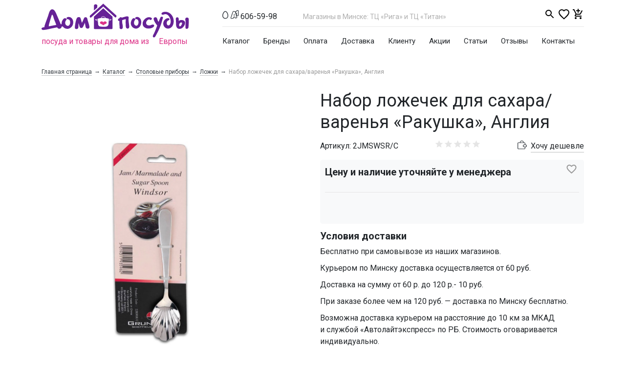

--- FILE ---
content_type: text/html; charset=UTF-8
request_url: https://domposudy.by/catalog/stolovye_pribory/lozhki/1788/
body_size: 164101
content:
<!DOCTYPE html>
<html xml:lang="ru" lang="ru">
    <head>
        <meta name="yandex-verification" content="4ef9a4c0e24b0679" />
		<title>Набор ложечек для сахара/варенья «Ракушка», Англия купить в Минске</title>
        <meta http-equiv="X-UA-Compatible" content="IE=edge" />
        <meta charset="utf-8">
        <meta name="viewport" content="width=device-width, initial-scale=1, shrink-to-fit=no">
        <link rel="shortcut icon" type="image/x-icon" href="/favicon.ico" />
        <meta http-equiv="Content-Type" content="text/html; charset=UTF-8" />
<meta name="robots" content="index, follow" />
<meta name="keywords" content="Купить Набор ложечек для сахара/варенья «Ракушка», Англия, Минск, цены, посуда, товары для дома, дом посуды, domposudy.by." />
<meta name="description" content="Вы можете купить набор ложечек для сахара/варенья «ракушка», англия из нержавеющей стали в интернет-магазине «Дом Посуды» ✔ Европейское качество ✔ Гарантия ☎️ +375 (29) 606-59-98" />
<link href="/bitrix/js/main/core/css/core.css?15351179383963" type="text/css" rel="stylesheet" />



<link href="https://maxcdn.bootstrapcdn.com/bootstrap/4.0.0/css/bootstrap.min.css" type="text/css"  rel="stylesheet" />
<link href="https://fonts.googleapis.com/css?family=Roboto:400,500,700&amp;subset=cyrillic-ext" type="text/css"  rel="stylesheet" />
<link href="/bitrix/css/main/font-awesome.css?153511792728777" type="text/css"  rel="stylesheet" />
<link href="/bitrix/js/ui/fonts/opensans/ui.font.opensans.css?15827965162003" type="text/css"  rel="stylesheet" />
<link href="/bitrix/js/main/popup/dist/main.popup.bundle.css?172224667226339" type="text/css"  rel="stylesheet" />
<link href="/bitrix/css/main/grid/pagenavigation.css?15351179272258" type="text/css"  rel="stylesheet" />
<link href="/bitrix/css/main/themes/blue/style.css?1535117927386" type="text/css"  rel="stylesheet" />
<link href="/local/templates/standart/components/bitrix/catalog.section/snippets/themes/blue/style.css?1550574015825" type="text/css"  rel="stylesheet" />
<link href="/local/templates/standart/components/bitrix/catalog.section/snippets/themes/black/style.css?15505740154906" type="text/css"  rel="stylesheet" />
<link href="/local/templates/standart/css/likely.css?15505740119733" type="text/css"  data-template-style="true"  rel="stylesheet" />
<link href="/local/templates/standart/css/owl.carousel.css?15505740114732" type="text/css"  data-template-style="true"  rel="stylesheet" />
<link href="/local/templates/standart/css/styles.css?172898398952265" type="text/css"  data-template-style="true"  rel="stylesheet" />
<link href="/local/templates/standart/css/main.css?173373403027449" type="text/css"  data-template-style="true"  rel="stylesheet" />
<link href="/local/templates/standart/css/main_adaptive.css?17280277685920" type="text/css"  data-template-style="true"  rel="stylesheet" />
<link href="/local/templates/standart/css/main_new.css?172898093211000" type="text/css"  data-template-style="true"  rel="stylesheet" />
<link href="/local/templates/standart/components/bitrix/search.title/search_title_responsive_1/style.css?15505740152175" type="text/css"  data-template-style="true"  rel="stylesheet" />
<link href="/local/templates/standart/components/bitrix/menu/header_top_menu/style.css?155057401510919" type="text/css"  data-template-style="true"  rel="stylesheet" />
<link href="/local/templates/standart/components/bitrix/search.title/search_title_responsive/style.css?15505740152175" type="text/css"  data-template-style="true"  rel="stylesheet" />
<link href="/local/templates/standart/components/bitrix/breadcrumb/breadcrumb/style.css?1550574015585" type="text/css"  data-template-style="true"  rel="stylesheet" />
<link href="/local/templates/standart/components/bitrix/menu/catalog_multilevel_menu_footer/style.css?15505740156882" type="text/css"  data-template-style="true"  rel="stylesheet" />
<link href="/local/templates/standart/components/bitrix/menu/footer_menu_/style.css?155057401510919" type="text/css"  data-template-style="true"  rel="stylesheet" />
<script type="text/javascript">if(!window.BX)window.BX={};if(!window.BX.message)window.BX.message=function(mess){if(typeof mess==='object'){for(let i in mess) {BX.message[i]=mess[i];} return true;}};</script>
<script type="text/javascript">(window.BX||top.BX).message({'JS_CORE_LOADING':'Загрузка...','JS_CORE_NO_DATA':'- Нет данных -','JS_CORE_WINDOW_CLOSE':'Закрыть','JS_CORE_WINDOW_EXPAND':'Развернуть','JS_CORE_WINDOW_NARROW':'Свернуть в окно','JS_CORE_WINDOW_SAVE':'Сохранить','JS_CORE_WINDOW_CANCEL':'Отменить','JS_CORE_WINDOW_CONTINUE':'Продолжить','JS_CORE_H':'ч','JS_CORE_M':'м','JS_CORE_S':'с','JSADM_AI_HIDE_EXTRA':'Скрыть лишние','JSADM_AI_ALL_NOTIF':'Показать все','JSADM_AUTH_REQ':'Требуется авторизация!','JS_CORE_WINDOW_AUTH':'Войти','JS_CORE_IMAGE_FULL':'Полный размер'});</script>

<script type="text/javascript" src="/bitrix/js/main/core/core.js?1722246704549323"></script>

<script>BX.setJSList(['/bitrix/js/main/core/core_ajax.js','/bitrix/js/main/core/core_promise.js','/bitrix/js/main/polyfill/promise/js/promise.js','/bitrix/js/main/loadext/loadext.js','/bitrix/js/main/loadext/extension.js','/bitrix/js/main/polyfill/promise/js/promise.js','/bitrix/js/main/polyfill/find/js/find.js','/bitrix/js/main/polyfill/includes/js/includes.js','/bitrix/js/main/polyfill/matches/js/matches.js','/bitrix/js/ui/polyfill/closest/js/closest.js','/bitrix/js/main/polyfill/fill/main.polyfill.fill.js','/bitrix/js/main/polyfill/find/js/find.js','/bitrix/js/main/polyfill/matches/js/matches.js','/bitrix/js/main/polyfill/core/dist/polyfill.bundle.js','/bitrix/js/main/core/core.js','/bitrix/js/main/polyfill/intersectionobserver/js/intersectionobserver.js','/bitrix/js/main/lazyload/dist/lazyload.bundle.js','/bitrix/js/main/polyfill/core/dist/polyfill.bundle.js','/bitrix/js/main/parambag/dist/parambag.bundle.js']);
BX.setCSSList(['/bitrix/js/main/core/css/core.css','/bitrix/js/main/lazyload/dist/lazyload.bundle.css','/bitrix/js/main/parambag/dist/parambag.bundle.css']);</script>
<script type="text/javascript">(window.BX||top.BX).message({'LANGUAGE_ID':'ru','FORMAT_DATE':'DD.MM.YYYY','FORMAT_DATETIME':'DD.MM.YYYY HH:MI:SS','COOKIE_PREFIX':'BITRIX_SM','SERVER_TZ_OFFSET':'10800','SITE_ID':'s1','SITE_DIR':'/','USER_ID':'','SERVER_TIME':'1768742119','USER_TZ_OFFSET':'0','USER_TZ_AUTO':'Y','bitrix_sessid':'c6581b88ca16cf29dc570651d54bb262'});</script>


<script type="text/javascript" src="/bitrix/js/main/core/core_fx.js?153511793816888"></script>
<script type="text/javascript" src="https://code.jquery.com/jquery-3.2.1.min.js"></script>
<script type="text/javascript" src="https://cdnjs.cloudflare.com/ajax/libs/popper.js/1.12.9/umd/popper.min.js"></script>
<script type="text/javascript" src="https://maxcdn.bootstrapcdn.com/bootstrap/4.0.0/js/bootstrap.min.js"></script>
<script type="text/javascript" src="https://cdnjs.cloudflare.com/ajax/libs/jquery-validate/1.17.0/jquery.validate.min.js"></script>
<script type="text/javascript" src="https://cdnjs.cloudflare.com/ajax/libs/jquery-validate/1.17.0/additional-methods.min.js"></script>
<script type="text/javascript" src="/bitrix/js/main/popup/dist/main.popup.bundle.js?1722246691103976"></script>
<script type="text/javascript" src="/bitrix/js/main/cphttprequest.js?15351179386104"></script>
<script type="text/javascript" src="/bitrix/js/currency/core_currency.js?15827964493027"></script>
<script type="text/javascript">
					(function () {
						"use strict";

						var counter = function ()
						{
							var cookie = (function (name) {
								var parts = ("; " + document.cookie).split("; " + name + "=");
								if (parts.length == 2) {
									try {return JSON.parse(decodeURIComponent(parts.pop().split(";").shift()));}
									catch (e) {}
								}
							})("BITRIX_CONVERSION_CONTEXT_s1");

							if (cookie && cookie.EXPIRE >= BX.message("SERVER_TIME"))
								return;

							var request = new XMLHttpRequest();
							request.open("POST", "/bitrix/tools/conversion/ajax_counter.php", true);
							request.setRequestHeader("Content-type", "application/x-www-form-urlencoded");
							request.send(
								"SITE_ID="+encodeURIComponent("s1")+
								"&sessid="+encodeURIComponent(BX.bitrix_sessid())+
								"&HTTP_REFERER="+encodeURIComponent(document.referrer)
							);
						};

						if (window.frameRequestStart === true)
							BX.addCustomEvent("onFrameDataReceived", counter);
						else
							BX.ready(counter);
					})();
				</script>
<script type="text/javascript">var ajaxMessages = {wait:"Загрузка..."}</script>



<script type="text/javascript" src="/local/templates/standart/js/likely.js?155057401523148"></script>
<script type="text/javascript" src="/local/templates/standart/js/owl.carousel.min.js?155057401544342"></script>
<script type="text/javascript" src="/local/templates/standart/js/script.js?164724224532554"></script>
<script type="text/javascript" src="/local/templates/standart/js/main.js?15505740159690"></script>
<script type="text/javascript" src="/bitrix/components/bitrix/search.title/script.js?15827964309847"></script>
<script type="text/javascript" src="/local/templates/standart/components/bitrix/search.title/search_title_responsive_1/script.js?155057401513556"></script>
<script type="text/javascript" src="/local/templates/standart/components/bitrix/sale.basket.basket.line/small_cart/script.js?15505740157111"></script>
<script type="text/javascript" src="/local/templates/standart/components/bitrix/search.title/search_title_responsive/script.js?155057401513556"></script>
<script type="text/javascript" src="/local/templates/standart/components/bitrix/menu/catalog_multilevel_menu_footer/script.js?15505740152724"></script>
<script type="text/javascript" src="/local/templates/standart/components/bitrix/catalog.element/element/script.js?1550574015127367"></script>
<script type="text/javascript" src="/local/templates/standart/components/bitrix/iblock.vote/base_stars/script.js?15505740156393"></script>
<script type="text/javascript" src="/local/templates/standart/components/bitrix/catalog.section/snippets/script.js?15505740157950"></script>
<script type="text/javascript" src="/local/templates/standart/components/bitrix/catalog.item/item.v1/script.js?155057401592296"></script>
<script type="text/javascript">var _ba = _ba || []; _ba.push(["aid", "c0e3011114240750f49436632b3eb240"]); _ba.push(["host", "domposudy.by"]); _ba.push(["ad[ct][item]", "[base64]"]);_ba.push(["ad[ct][user_id]", function(){return BX.message("USER_ID") ? BX.message("USER_ID") : 0;}]);_ba.push(["ad[ct][recommendation]", function() {var rcmId = "";var cookieValue = BX.getCookie("BITRIX_SM_RCM_PRODUCT_LOG");var productId = 12524;var cItems = [];var cItem;if (cookieValue){cItems = cookieValue.split(".");}var i = cItems.length;while (i--){cItem = cItems[i].split("-");if (cItem[0] == productId){rcmId = cItem[1];break;}}return rcmId;}]);_ba.push(["ad[ct][v]", "2"]);(function() {var ba = document.createElement("script"); ba.type = "text/javascript"; ba.async = true;ba.src = (document.location.protocol == "https:" ? "https://" : "http://") + "bitrix.info/ba.js";var s = document.getElementsByTagName("script")[0];s.parentNode.insertBefore(ba, s);})();</script>


                <meta property="og:image" content="https://domposudy.by/images/logo_og.png">
        <script>
            window.dataLayer = window.dataLayer || [];
        </script>
<!-- Google tag (gtag.js) -->
<script async src="https://www.googletagmanager.com/gtag/js?id=G-BMP31H8BXX"></script>
<script>
  window.dataLayer = window.dataLayer || [];
  function gtag(){dataLayer.push(arguments);}
  gtag('js', new Date());

  gtag('config', 'G-BMP31H8BXX');
</script>

<!-- Global site tag (gtag.js)  - Google Analytics
<script async src="https://www.googletagmanager.com/gtag/js?id=UA-125629507-1"></script>
<script>
  window.dataLayer = window.dataLayer || [];
  function gtag(){dataLayer.push(arguments);}
  gtag('js', new Date());

  gtag('config', 'UA-125629507-1');
</script> -->
<!-- Yandex.Metrika counter --><script type="text/javascript"> (function (d, w, c) { (w[c] = w[c] || []).push(function() { try { w.yaCounter25562831 = new Ya.Metrika2({ id:25562831, clickmap:true, trackLinks:true, accurateTrackBounce:true, webvisor:true, trackHash:true, ecommerce:"dataLayer" }); } catch(e) { } }); var n = d.getElementsByTagName("script")[0], s = d.createElement("script"), f = function () { n.parentNode.insertBefore(s, n); }; s.type = "text/javascript"; s.async = true; s.src = "https://mc.yandex.ru/metrika/tag.js"; if (w.opera == "[object Opera]") { d.addEventListener("DOMContentLoaded", f, false); } else { f(); } })(document, window, "yandex_metrika_callbacks2"); </script> <noscript><div><img src="https://mc.yandex.ru/watch/25562831" style="position:absolute; left:-9999px;" alt="" /></div></noscript> <!-- /Yandex.Metrika counter -->

        <script type="application/ld+json">
    {
        "@context": "https://schema.org",
        "@type": "Organization",
        "name": "Дом посуды",
        "alternateName": "Посуда и товары для дома из Европы Дом Посуды",
        "url": "https://domposudy.by/",
        "logo": "https://domposudy.by/logo.jpg",
        "contactPoint": {
            "@type": "ContactPoint",
            "telephone": "+375 (29) 606-59-98",
            "email": "manager@domposudy.by",
            "contactType": "customer service",
            "areaServed": "BY",
            "availableLanguage": ["Russian"]
        },
        "address": {
            "@type": "PostalAddress",
            "streetAddress": "пр-т Дзержинского, 104 корп. 2",
            "addressLocality": "Минск",
            "addressCountry": "BY"
        },
        "sameAs": [
            "https://www.facebook.com/domposudy.by/",
            "https://www.instagram.com/dom.posudy_minsk/"
        ]
    }
</script>        <script type="application/ld+json">
    {
        "@context": "https://schema.org",
        "@type": "WPHeader",
        "headline": "Посуда и товары для дома из Европы Дом Посуды",
        "description": "Посуда и товары для дома «Дом Посуды» ✔ Европейское качество ✔ Гарантия"
    }
</script>            </head>
    <body>
                <header class="header">

            <div class="header__main pt-xl-3 pt-2 pb-2">
                <div class="container">
                    <div class="row no-gutters">
                        <div class="header__brand col-4">
                            <a href="/">
                                <svg xmlns="http://www.w3.org/2000/svg" width="302" height="69" viewBox="0 0 302 69">
                                <g fill="none" fill-rule="evenodd">
                                <path fill="#662296" d="M111.953412,33.1827259 C111.876837,34.0505818 114.684606,34.7397615 115.373785,34.9694881 C115.399311,34.4845098 115.373785,33.9740063 115.373785,33.489028 C115.373785,32.6211721 115.424836,32.7743231 114.55698,32.7743231 C113.714649,32.7743231 112.489441,32.7998483 111.953412,33.1827259 Z M137.427536,34.8673874 C138.218816,34.6887112 139.061147,34.4079343 139.46955,34.229258 C140.158729,33.922956 141.919966,33.2337763 140.31188,32.8253735 C139.444024,32.5956469 138.320917,32.6466973 137.529636,32.6722224 L137.427536,34.8673874 Z M122.367683,29.3539498 C124.996776,29.2007988 127.625869,29.2007988 130.254962,29.3539498 C130.076286,27.7203387 127.932171,26.9035332 126.24751,26.8269576 C124.639424,26.8269576 122.495309,27.3885115 122.367683,29.3539498 Z M109.196693,51.994779 C119.866216,51.9692538 130.535739,51.994779 141.205261,51.994779 C142.736772,51.994779 144.268282,52.2755559 145.059563,51.2290238 C145.416915,50.6929951 145.085088,50.2080168 145.161663,49.2380602 L145.161663,26.5461807 L126.24751,9.41878913 L107.307831,26.4951304 C107.282305,27.3885115 107.282305,48.1149526 107.282305,50.080391 C107.282305,50.820621 107.103629,51.1779734 107.639658,51.560851 C107.920435,51.7905776 108.762765,51.994779 109.196693,51.994779 Z M137.376485,35.837344 C137.35096,36.9094013 137.274385,37.9559334 137.223334,39.0279907 L137.095708,41.3507815 C137.019133,42.4738892 136.814931,43.5969968 136.049176,44.5924786 C135.538673,45.2816583 135.002644,45.8176869 134.287939,46.2260897 C133.573234,46.6089673 132.705378,46.9407946 131.684372,47.0684205 C128.212948,47.5533988 124.256546,47.3747225 120.453295,46.8131687 C119.177036,46.6089673 118.25813,46.3792408 117.237123,45.3071835 C116.752145,44.7711548 116.267167,43.9543493 116.011915,43.2141192 C115.705613,42.3207381 115.756663,41.1465801 115.680088,40.1255732 L115.424836,36.0670706 C111.672635,34.3568839 105.291342,31.3959638 114.50593,32.1361938 C114.403829,31.3193882 114.888807,31.0386113 115.501411,30.7578344 C117.5179,29.813403 119.917266,29.5581512 121.525352,29.4305254 C122.163482,24.8359941 130.152861,24.8870444 131.122818,29.4050002 C132.90958,29.5836764 138.448543,30.2983813 138.167766,32.0340931 C140.847909,31.8298917 143.043074,31.9064672 143.068599,32.31487 C143.094124,32.8764238 142.404945,33.3103518 142.047592,33.5656035 C141.639189,33.8719056 141.103161,34.1782077 140.669233,34.4079343 C139.112197,35.250265 138.601694,35.4289412 137.376485,35.837344 Z M107.20573,14.0898959 L114.097527,7.8872787 C113.969901,4.59453128 114.301728,4.31375437 114.174102,3.75220055 C113.204146,0.0765755213 107.282305,0.791280387 107.231255,4.1861285 C107.20573,5.79421445 107.282305,7.50440109 107.282305,9.11248704 L107.20573,14.0898959 Z M126.24751,0 L99.8034295,23.8149871 C99.3439764,24.2233899 98.9866239,24.6317927 98.8079477,25.3209724 C98.1698184,27.5927129 100.109732,29.4560505 101.513616,28.205317 L126.273035,5.94736549 L149.88382,27.465087 C150.726151,28.1542667 151.006928,28.5371443 152.206611,27.8990149 C153.380769,27.2353604 153.687071,24.7594186 152.819215,23.9170878 L126.24751,0 Z M294.101052,32.31487 C294.356304,33.9484811 294.790232,35.7352433 294.790232,37.4454299 C294.764707,40.5084508 294.48393,43.622522 294.43288,46.6855428 C294.43288,47.9107512 294.203153,49.1104344 294.688131,50.2080168 C295.071009,51.0758727 296.040966,51.4842755 297.164073,51.5098007 C299.563439,51.560851 300.635497,49.5188371 300.763123,47.4002477 C300.992849,43.4438458 301.171525,40.1255732 301.350202,36.6030992 C301.401252,35.403416 301.350202,34.0250567 301.350202,32.7998483 C301.350202,30.3239065 300.40577,28.5116191 297.929828,28.4350436 C296.602519,28.3839932 295.785714,28.7158205 295.071009,29.4050002 C294.330779,30.0941799 293.947901,31.3193882 294.101052,32.31487 Z M225.821212,31.2428127 C226.433817,29.1752736 223.166594,28.1032163 221.584034,27.8224394 C219.235718,27.4395618 216.912927,28.0011156 215.177215,28.8434464 C214.283834,29.2773743 213.364928,29.7878778 212.726798,30.2983813 C210.506108,32.0596183 208.770396,33.7953301 207.596238,36.7051999 C206.473131,39.5640194 206.575231,43.6735723 208.438569,46.2005645 C211.50159,50.4377434 216.785301,51.5353259 222.375314,50.5653693 C224.596004,50.1824917 226.15304,49.4677868 227.990852,48.4212547 C229.420262,47.6299743 231.33465,45.3582338 230.007341,43.622522 C228.756607,41.9889109 225.642536,43.0099178 224.136551,43.7246227 C223.038968,44.2351262 222.400839,44.3882772 221.07353,44.5414282 C217.806308,44.9243059 214.488035,43.4948961 214.028582,40.0489977 C213.645705,37.2157034 215.94297,33.9484811 218.240236,32.8253735 C221.532983,31.2172875 221.379832,33.0551 222.273213,33.3103518 C223.447371,33.6932294 225.361759,32.7743231 225.821212,31.2428127 Z M280.904537,35.6331426 C280.368509,33.5145532 281.21084,30.5791582 279.909056,28.8434464 C279.1433,27.7969142 275.186899,26.6738066 274.752971,30.8854603 C274.676395,31.6001651 275.059273,34.6121356 275.059273,36.1691712 C275.059273,38.0069838 275.237949,39.8192711 275.237949,41.6570836 C275.237949,43.3417451 275.3911,45.2816583 275.825028,46.6855428 C276.794984,49.6209378 278.862524,51.560851 282.104221,51.5863762 C286.060623,51.6374266 288.842867,49.5188371 291.063557,46.4558163 C293.309772,43.3927954 295.27521,38.5685376 292.135614,35.4289412 C290.272276,33.5656035 287.056104,33.2082511 284.478062,33.6166539 C282.844451,33.8719056 281.95107,34.3313587 280.904537,35.6331426 Z M283.227328,46.5834422 C282.206321,46.6089673 281.848969,45.383759 281.721343,44.4648527 C281.491616,42.882292 281.26189,43.1120185 281.95107,41.6315584 C282.487098,40.4829256 283.252853,39.3087676 284.452537,38.7982641 C285.345918,38.4153865 286.647702,38.4153865 287.209255,39.0279907 C288.459989,40.4318753 286.264824,43.9288241 285.294867,45.1029821 C284.91199,45.5624352 284.044134,46.5834422 283.227328,46.5834422 Z M191.71958,30.0431295 C191.796156,30.6302085 192.204559,31.1917624 192.612961,31.3959638 C193.046889,31.6001651 193.94027,31.6256903 194.476299,31.727791 C198.407176,32.5445966 198.943204,37.2922789 198.126399,40.6360767 C197.641421,42.5759899 196.339637,45.4092842 193.812645,45.1285072 C192.561911,44.9753562 191.61748,44.3117017 190.9283,43.622522 C189.116013,41.8357598 188.886286,39.359818 189.44784,36.8583509 C189.575466,36.3223223 189.754142,35.7352433 190.009394,35.1992146 C190.417796,34.229258 191.540904,33.2848266 191.847206,32.6722224 C192.281134,31.8043665 191.081451,29.5071009 188.528934,29.6347268 C187.405826,29.6857771 186.308243,30.7833596 185.823265,31.3704386 C183.883352,33.6677042 182.300791,37.9048831 182.658144,41.2486808 C183.474949,48.5233554 192.842688,55.2875264 200.347089,47.7831253 C204.431117,43.7246227 205.171347,35.8118188 202.312527,31.1917624 C198.585852,25.1678213 191.260127,26.7503821 191.71958,30.0431295 Z M172.167297,31.7022658 C172.167297,35.3523657 172.014146,39.0790411 172.218348,42.6780906 C172.269398,43.5714716 172.320448,44.4138024 172.320448,45.3327086 C172.397024,47.6299743 172.677801,50.080391 175.153742,50.8461462 C176.481052,51.254549 178.44649,50.7950958 179.033569,49.2891106 C179.620648,47.8086505 179.416447,45.9963632 179.23777,44.362752 C179.033569,42.6780906 178.854893,40.9679039 178.625166,39.4108683 C178.39544,37.751732 178.165713,36.1181209 178.114663,34.3568839 C178.114663,33.6677042 177.833886,30.987561 178.165713,30.4260071 C178.369914,30.0941799 178.344389,29.5581512 178.344389,29.0731729 C178.344389,28.0011156 178.293339,27.5416625 177.75731,26.878008 C176.404476,25.1933465 172.779901,26.1633031 171.04419,26.6738066 C168.900075,27.2864108 166.75596,27.8990149 164.586321,28.5371443 C163.182436,27.6692884 159.889689,26.9035332 159.149459,30.0176044 C158.511329,30.2728561 157.898725,30.4770575 157.388222,30.8599351 C156.418265,31.5235896 155.116481,35.2247398 159.174984,35.4799916 C159.174984,37.2667537 159.200509,39.0790411 159.200509,40.8913284 C159.200509,42.6525654 159.379185,42.3717885 159.506811,43.2651696 C159.634437,44.0819751 159.557861,45.0008814 159.634437,45.8432121 C159.787588,47.4768232 159.277084,49.5698875 160.119415,50.7440455 C161.804077,53.0923615 166.270982,52.2755559 166.270982,48.6509812 C166.270982,46.9407946 166.270982,45.0008814 165.96468,43.5204213 C165.837054,42.7801913 165.607327,42.0910116 165.454176,41.3507815 C164.969198,39.0790411 164.918148,36.0925957 164.918148,33.7698049 C165.479702,33.5656035 166.041255,33.335877 166.628334,33.1316756 C167.113313,32.9529994 171.605743,31.7788414 172.167297,31.7022658 Z M233.019311,66.7993798 C234.831599,63.5066324 236.567311,60.3415108 238.251972,57.0232382 C240.549238,52.5052825 241.825496,49.3401609 243.561208,44.8222052 C245.577697,39.7171704 246.624229,34.663186 248.283365,29.5581512 C249.253322,26.5972311 245.832949,26.3164542 244.378014,27.0566842 C243.714359,27.3885115 243.663309,27.7713891 243.305956,28.4605688 C241.825496,31.3704386 240.753439,34.229258 239.553756,37.1901782 C237.435167,34.9439629 236.797037,30.400482 235.903656,29.2007988 C233.836117,26.3930297 228.986334,28.0776912 229.343686,31.2428127 C229.828665,35.4799916 233.861642,41.1976305 236.669411,44.6690541 C235.648404,47.4002477 234.729498,50.386693 233.60639,53.0668363 C232.508808,55.7214544 231.411225,58.2739717 230.186017,60.8775395 C229.522363,62.2558989 227.378248,65.650747 227.710075,67.0801567 C228.246104,69.2242713 231.181499,70.1687027 233.019311,66.7993798 Z M245.475596,20.7519663 C245.756373,22.4876781 247.645236,22.8450305 249.406473,22.4111026 C250.197753,22.2324264 250.886933,21.9005991 251.729264,21.6963977 C256.834299,20.420139 260.433348,24.7083682 262.373261,28.6137198 C263.521894,30.987561 264.032398,32.9274742 264.262124,35.6841929 C264.4408,37.6751565 263.802671,41.274206 262.475362,42.9078171 C261.505405,44.1330255 259.897319,45.0774569 258.289233,44.209601 C256.196169,43.0864933 255.787766,39.7171704 256.451421,37.6496313 C257.600054,33.9995315 259.871794,34.510035 261.173578,33.335877 C261.964859,32.6211721 262.015909,30.9109854 260.969377,30.2218058 C258.621061,28.7413457 255.277263,30.3749568 253.311825,31.8809421 C249.431998,34.8673874 247.926013,40.2276739 249.814876,44.7711548 C250.631681,46.7365932 251.805839,48.1915281 253.516026,49.4167364 C255.736716,50.9992972 258.799737,51.2800741 261.37778,50.6419448 C269.265058,48.6254561 271.919676,38.2877607 269.724511,30.3749568 C269.316109,28.9710722 268.703504,27.2864108 268.014325,26.0356773 C266.482814,23.2789585 264.262124,20.6243404 261.505405,18.9907293 C258.952888,17.5102692 256.502471,16.6679385 253.362875,16.6679385 C251.091134,16.6679385 247.951538,17.1273916 246.368977,18.6844272 C245.960575,19.0673048 245.322445,19.8841104 245.475596,20.7519663 Z M68.152214,48.3957295 C67.9735378,50.7695707 69.1732209,51.8161028 70.9599831,51.9437286 C72.6701698,52.0458293 74.9929606,51.1779734 75.2737375,49.2891106 C75.4524137,48.1660029 75.350313,44.8987807 75.503464,43.3417451 C75.5800396,42.5504647 75.5545144,41.3252564 75.8863417,39.6916452 C76.2692193,41.3252564 77.8007297,47.4512981 78.5920101,48.4467798 C80.046945,50.3611679 82.8291889,50.3101175 84.2841238,48.2936288 C85.483807,46.6089673 86.7345405,43.6480472 87.3471447,42.1165367 C87.6789719,41.3252564 88.2915761,40.0234725 88.6744537,39.1811418 C89.0828565,41.6570836 89.4912593,43.9543493 89.9507124,46.5068666 C90.180439,47.7065498 90.3846404,48.8296574 91.1248704,49.646463 C92.7329563,51.4587503 96.5362072,51.8416279 97.6848401,49.3146357 C98.3484946,47.8086505 97.6848401,45.1285072 96.8680345,41.9633857 C95.8470275,38.1346096 94.5707689,34.9694881 93.7539633,31.3193882 C93.5752871,30.5025827 93.3966109,30.0431295 92.8861074,29.0476478 C92.3500787,27.9245401 90.6654173,27.7713891 89.59336,27.7713891 C88.2660509,27.7713891 87.4237202,28.6902953 86.9642671,29.6857771 C85.9177349,31.9064672 85.1775049,33.8719056 84.156498,36.0160202 C83.5949441,37.1901782 83.3907427,37.8027824 82.7270882,39.2577173 C82.1910596,37.7772572 81.7060813,36.3733726 81.3232037,34.8673874 C80.6850743,32.3403952 80.8637505,32.8508987 79.9958946,30.2728561 C79.459866,28.6647702 78.8983122,27.5416625 76.8052479,27.5416625 C75.0695361,27.5671877 73.4869753,27.6948136 72.5170187,29.1752736 C70.2963286,32.5445966 68.8669189,41.708134 68.3819406,45.6645359 C68.2798399,46.557917 68.2032643,47.4768232 68.152214,48.3957295 Z M14.6769749,46.3792408 C14.8046008,45.9453128 14.9577518,43.9032989 15.1364281,43.0099178 C15.3406294,41.9633857 15.6214064,41.0189543 15.9021833,40.0489977 C16.744514,37.2667537 20.420139,24.0702389 21.2624698,22.8450305 C22.6663543,20.8285418 24.6317927,28.5626695 24.9891451,29.7623526 C25.4485983,31.4470141 27.4140366,36.2202216 28.0776912,37.9559334 C28.4350436,38.8493145 28.792396,39.7682208 29.1242233,40.687127 C29.3028995,41.1721053 30.0941799,43.1120185 30.0941799,43.4438458 C27.5927129,43.9288241 24.8615193,44.4903779 22.3855774,44.9243059 C20.0117362,45.3327086 16.9742406,46.0218883 14.6769749,46.3792408 Z M5.8452648,48.1660029 C4.6711068,48.319154 3.62457468,48.4212547 2.57804255,48.7020316 C-1.96543838,50.0038154 0.178676216,54.1644188 3.85430124,53.8325915 C4.56900611,53.7815412 10.1845443,53.0413111 11.3842275,52.8115846 C13.7070183,52.3776566 15.8766581,51.7140021 18.071823,51.254549 C23.202383,50.1314413 26.878008,49.4167364 31.9575176,48.5233554 C33.8719056,52.6073832 40.3552997,52.3521314 41.274206,46.8386939 L43.2396444,46.5834422 C44.362752,48.2681036 47.1705211,50.3611679 49.0083337,50.8716713 C52.4031818,51.7905776 54.930174,51.8161028 58.2229214,50.0038154 C61.3114674,48.319154 63.8384596,45.0264065 64.4510638,41.5294577 C64.9615673,38.7216886 65.063668,36.2712719 64.042661,33.5145532 C63.6597834,32.468021 63.0471792,31.3449134 62.3835247,30.553633 C61.6688199,29.6857771 60.9285898,29.0221226 59.9075829,28.3839932 C58.75895,27.6692884 57.7889934,27.465087 56.4872096,27.2864108 C55.2875264,27.1077346 53.6539153,27.3119359 52.5308076,27.8479646 C51.7140021,28.2308422 51.1779734,28.792396 51.1779734,29.7113023 C51.1779734,30.1707554 51.4077,30.9109854 51.8161028,31.2938631 C52.6329083,32.0596183 54.5217712,31.4980644 56.1809075,32.6466973 C59.2184032,34.7397615 59.1673528,40.0745228 57.4571662,42.9843926 C56.691411,44.2861765 55.3641019,45.6390107 53.4241887,45.4092842 C50.3356427,45.0519317 48.5233554,42.4994143 48.3446791,39.6405949 C48.2425784,38.1346096 48.8296574,36.0925957 49.2891106,35.3013153 C50.0293406,33.9995315 51.3311245,33.0040497 51.4077,32.6211721 C51.5353259,32.0085679 50.820621,30.987561 50.3356427,30.5791582 C49.8251392,30.1707554 49.0338588,29.7368275 48.2681036,29.6857771 C46.2005645,29.5581512 44.5159031,31.3959638 43.5714716,32.8508987 C41.4784074,36.0415454 40.9168536,38.338811 41.121055,41.9123353 L39.1300914,42.014436 C38.92589,41.4528822 38.9769404,41.6060333 38.7982641,41.0700046 C38.6451131,40.6616018 38.5174872,40.2787242 38.3643362,39.9213718 C37.8538327,38.5430124 37.1391279,36.8073006 36.5520489,35.4799916 C36.2202216,34.7652867 35.8883943,33.9995315 35.5820923,33.2593014 C34.6121356,30.8599351 32.8253735,26.7248569 31.8043665,24.4786417 C29.8389282,20.1648873 26.3419793,9.24011291 19.9862111,11.9713065 C19.3225566,12.2520834 18.5823265,12.8902128 18.1994489,13.3241407 C17.7144706,13.9112197 17.3826433,14.396198 16.9231902,15.1619532 C15.3661546,17.765521 14.5748742,21.5687718 13.5793925,24.376541 C13.2986155,25.1678213 13.0944141,25.9335766 12.7881121,26.7248569 C12.48181,27.5161373 12.2265582,28.2563674 11.9457813,29.0476478 C11.1289758,31.3193882 10.2355947,33.642179 9.4443143,35.9394447 C9.16353739,36.7051999 8.88276048,37.5475306 8.60198356,38.2877607 C8.29568148,39.0279907 8.04042974,39.7937459 7.75965283,40.5850263 C7.47887592,41.427357 7.22362418,42.1165367 6.96837244,42.9588675 C6.17709206,45.383759 6.10051653,45.5879604 5.8452648,48.1660029 Z"/>
                                <path fill="#D38" d="M126.400661,44.2861765 C129.157379,41.4528822 132.833004,41.6826088 133.266932,39.512969 C133.445609,38.5685376 132.986155,37.7772572 132.552227,37.3178041 C132.118299,36.8583509 131.454645,36.5265237 130.612314,36.3733726 C129.744458,36.2202216 128.774502,36.3733726 128.059797,36.6796747 C127.396142,36.9604516 126.834589,37.3688544 126.400661,37.9814586 C125.737006,37.3943796 125.737006,37.1136027 124.792575,36.6796747 C122.316633,35.5565671 119.228087,36.9094013 119.508864,39.3853431 C119.68754,40.8147529 121.550878,41.4784074 122.827136,41.9889109 C124.792575,42.8312416 124.996776,43.1120185 126.400661,44.2861765 Z"/>
                                </g>
                                </svg>
                                <p class="logo_p d-none d-xl-block">посуда и товары для дома из &nbsp; &nbsp; Европы</p>

                            </a>
                        </div>
                        <div class="header__content col-8 text-p2">
                            <div class="header__contentTop row">
                                <div class="header__contacts col-sm-8 col-xl-9 d-none d-sm-block">                                    
                                    <div class="header__contactsInfo">                                                                               
                                        <svg xmlns="http://www.w3.org/2000/svg" width="13" height="17" viewBox="0 0 13 17">
                                        <g fill="none" fill-rule="evenodd" transform="translate(.543 1.072)">
                                        <path fill="#FFF" d="M5.55659474,0.222301136 C8.13617713,0.222301136 10.8927112,4.83416051 10.8927112,8.82802273 C10.8927112,11.9651364 9.04850099,14.6411974 5.55659474,14.6411974 C2.06157628,14.6411974 0.222256676,11.9651364 0.222256676,8.82802273 C0.222256676,4.83416051 2.97656776,0.222301136 5.55659474,0.222301136"/>
                                        <path stroke="#343A40" stroke-width="1.5" d="M5.55659474,0.222301136 C8.13617713,0.222301136 10.8927112,4.83416051 10.8927112,8.82802273 C10.8927112,11.9651364 9.04850099,14.6411974 5.55659474,14.6411974 C2.06157628,14.6411974 0.222256676,11.9651364 0.222256676,8.82802273 C0.222256676,4.83416051 2.97656776,0.222301136 5.55659474,0.222301136"/>
                                        </g>
                                        </svg>
                                        <svg width="18" height="19" viewBox="0 0 18 19" fill="none" xmlns="http://www.w3.org/2000/svg">
                                        <path d="M13.9048 1.66891L13.5958 1.7186L13.4597 2.00045C13.1682 2.60441 12.9217 2.98184 12.6395 3.27354C12.3582 3.56419 12.0116 3.80056 11.4731 4.08073L11.15 4.24881V4.613V6.7034V7.3034H11.75H12.625H12.7724L12.9029 7.23517L13.025 7.17135V11.5375V12.0596L13.5422 12.1317L15.4173 12.393L15.6697 12.4282L15.8702 12.271L16.3703 11.879L16.6001 11.6988V11.4068V2.39195V2.15115L16.4336 1.97716L16.0586 1.58521L15.8408 1.3576L15.5298 1.40761L13.9048 1.66891Z" fill="white" stroke="#343A40" stroke-width="1.2"/>
                                        <mask id="path-2-outside-1" maskUnits="userSpaceOnUse" x="0" y="1.82886" width="15" height="17" fill="black">
                                        <rect fill="white" y="1.82886" width="15" height="17"/>
                                        <path fill-rule="evenodd" clip-rule="evenodd" d="M2.03378 16.6326L6.15886 4.35146L7.15888 3.82886L9.90893 4.35146L13.034 15.5874C13.073 15.8554 13.0578 15.9787 12.909 16.11L10.6305 16.2903L10.0055 13.9386L7.03388 14.2809C6.64739 14.3373 6.53912 14.5206 6.40886 14.9341L5.90885 16.8939L2.65879 17.2858L2.15879 17.0245C2.01132 16.9983 1.95918 16.9444 2.03378 16.6326ZM8.18422 7.55255L9.43424 11.864L8.57234 11.864L7.38482 11.9293C7.24582 11.8902 7.23654 11.7818 7.25981 11.5374L8.18422 7.55255Z"/>
                                        </mask>
                                        <path fill-rule="evenodd" clip-rule="evenodd" d="M2.03378 16.6326L6.15886 4.35146L7.15888 3.82886L9.90893 4.35146L13.034 15.5874C13.073 15.8554 13.0578 15.9787 12.909 16.11L10.6305 16.2903L10.0055 13.9386L7.03388 14.2809C6.64739 14.3373 6.53912 14.5206 6.40886 14.9341L5.90885 16.8939L2.65879 17.2858L2.15879 17.0245C2.01132 16.9983 1.95918 16.9444 2.03378 16.6326ZM8.18422 7.55255L9.43424 11.864L8.57234 11.864L7.38482 11.9293C7.24582 11.8902 7.23654 11.7818 7.25981 11.5374L8.18422 7.55255Z" fill="white"/>
                                        <path d="M6.15886 4.35146L5.60307 3.28793L5.17508 3.51159L5.02131 3.96937L6.15886 4.35146ZM2.03378 16.6326L0.896238 16.2505L0.879186 16.3012L0.866724 16.3533L2.03378 16.6326ZM7.15888 3.82886L7.38291 2.64996L6.97294 2.57205L6.60309 2.76533L7.15888 3.82886ZM9.90893 4.35146L11.065 4.02991L10.8653 3.31172L10.133 3.17256L9.90893 4.35146ZM13.034 15.5874L14.2215 15.4145L14.2105 15.3392L14.1901 15.2658L13.034 15.5874ZM12.909 16.11L13.0037 17.3062L13.4026 17.2746L13.7027 17.01L12.909 16.11ZM10.6305 16.2903L9.47076 16.5986L9.72776 17.5655L10.7252 17.4866L10.6305 16.2903ZM10.0055 13.9386L11.1652 13.6304L10.8988 12.6278L9.8682 12.7465L10.0055 13.9386ZM7.03388 14.2809L6.89658 13.0887L6.87847 13.0908L6.86043 13.0935L7.03388 14.2809ZM6.40886 14.9341L5.26429 14.5736L5.25432 14.6053L5.24611 14.6374L6.40886 14.9341ZM5.90885 16.8939L6.05253 18.0852L6.86844 17.9868L7.07161 17.1905L5.90885 16.8939ZM2.65879 17.2858L2.103 18.3493L2.43291 18.5217L2.80247 18.4772L2.65879 17.2858ZM2.15879 17.0245L2.71458 15.961L2.5507 15.8753L2.36863 15.843L2.15879 17.0245ZM9.43424 11.864L9.43425 13.064L11.0316 13.064L10.5868 11.5298L9.43424 11.864ZM8.18422 7.55255L9.33676 7.2184L8.05525 2.79833L7.01526 7.28137L8.18422 7.55255ZM8.57234 11.864L8.57234 10.664H8.53936L8.50643 10.6658L8.57234 11.864ZM7.38482 11.9293L7.05943 13.0844L7.25149 13.1385L7.45073 13.1275L7.38482 11.9293ZM7.25981 11.5374L6.09086 11.2662L6.0728 11.3441L6.06522 11.4236L7.25981 11.5374ZM5.02131 3.96937L0.896238 16.2505L3.17133 17.0147L7.2964 4.73355L5.02131 3.96937ZM6.60309 2.76533L5.60307 3.28793L6.71465 5.41499L7.71467 4.89239L6.60309 2.76533ZM10.133 3.17256L7.38291 2.64996L6.93485 5.00776L9.6849 5.53036L10.133 3.17256ZM14.1901 15.2658L11.065 4.02991L8.75281 4.67301L11.8779 15.9089L14.1901 15.2658ZM13.7027 17.01C13.922 16.8166 14.1309 16.5404 14.2146 16.1545C14.2818 15.8452 14.2426 15.5599 14.2215 15.4145L11.8465 15.7602C11.8535 15.8081 11.853 15.8166 11.8525 15.8043C11.852 15.7899 11.8509 15.73 11.8692 15.6454C11.8893 15.5528 11.9272 15.4564 11.9841 15.3668C12.0375 15.2828 12.0909 15.2314 12.1153 15.2099L13.7027 17.01ZM10.7252 17.4866L13.0037 17.3062L12.8143 14.9137L10.5358 15.0941L10.7252 17.4866ZM8.84575 14.2469L9.47076 16.5986L11.7902 15.9821L11.1652 13.6304L8.84575 14.2469ZM7.17117 15.473L10.1428 15.1307L9.8682 12.7465L6.89658 13.0887L7.17117 15.473ZM7.55343 15.2946C7.58141 15.2058 7.59563 15.1708 7.60031 15.1604C7.60352 15.1533 7.58327 15.2012 7.52765 15.2646C7.46504 15.336 7.3867 15.3944 7.30604 15.4327C7.23496 15.4664 7.19128 15.4706 7.20732 15.4683L6.86043 13.0935C6.48429 13.1484 6.05977 13.2983 5.72291 13.6825C5.44707 13.9972 5.3277 14.3723 5.26429 14.5736L7.55343 15.2946ZM7.07161 17.1905L7.57162 15.2308L5.24611 14.6374L4.7461 16.5972L7.07161 17.1905ZM2.80247 18.4772L6.05253 18.0852L5.76518 15.7025L2.51512 16.0944L2.80247 18.4772ZM1.60299 18.088L2.103 18.3493L3.21459 16.2223L2.71458 15.961L1.60299 18.088ZM0.866724 16.3533C0.840998 16.4608 0.813495 16.5963 0.80378 16.7416C0.794592 16.8789 0.793945 17.1173 0.897787 17.3787C1.17324 18.0721 1.83245 18.1853 1.94894 18.206L2.36863 15.843C2.37635 15.8444 2.40754 15.85 2.45098 15.863C2.49473 15.876 2.56658 15.901 2.65013 15.9475C2.84755 16.0574 3.0291 16.2431 3.12823 16.4926C3.20993 16.6983 3.20102 16.863 3.19843 16.9018C3.19531 16.9484 3.18927 16.9602 3.20084 16.9118L0.866724 16.3533ZM10.5868 11.5298L9.33676 7.2184L7.03168 7.88671L8.28171 12.1982L10.5868 11.5298ZM8.57234 13.064L9.43425 13.064L9.43424 10.664L8.57234 10.664L8.57234 13.064ZM7.45073 13.1275L8.63825 13.0622L8.50643 10.6658L7.31891 10.7311L7.45073 13.1275ZM6.06522 11.4236C6.05703 11.5096 6.0204 11.8155 6.10248 12.1214C6.15464 12.3157 6.26108 12.5464 6.4671 12.7466C6.66773 12.9415 6.88996 13.0366 7.05943 13.0844L7.7102 10.7743C7.81017 10.8024 7.97912 10.8693 8.13964 11.0253C8.30555 11.1865 8.38507 11.3675 8.42045 11.4993C8.45139 11.6146 8.44999 11.6969 8.44996 11.7024C8.44991 11.7124 8.44948 11.7029 8.45441 11.6511L6.06522 11.4236ZM7.01526 7.28137L6.09086 11.2662L8.42877 11.8086L9.35318 7.82373L7.01526 7.28137Z" fill="#343A40" mask="url(#path-2-outside-1)"/>
                                        </svg>
                                        <p class="header__contactsTel link-phone"><a href="tel:+375296065998">606-59-98</a></p>
                                    </div>
                                    <div class="header__contactsInfo d-none d-xl-inline">
                                        <span class="header__contactsAddress">Магазины в Минске: ТЦ «Рига» и ТЦ «Титан»                                        </span>
                                    </div>
                                </div>
                                <div class="header__buttons col-12 col-sm-4 col-xl-3">
                                    <div class="header_authWrap d-none d-xl-inline-block">                              
                                    </div>
                                    <div class="header__orderWrap">
                                            <div class="js_search link search_div d-none d-xl-inline-block ">
        <form action="/search/" class="header_search" id="title-search">
            <input type="text" class="form-control text-p2" placeholder="Поиск товаров" id="title-search-input" name="q" autocomplete="off">  
                <svg xmlns="http://www.w3.org/2000/svg" xmlns:xlink="http://www.w3.org/1999/xlink" width="24" height="24"   viewBox="0 0 24 24">
                    <path d="M15.5 14h-.79l-.28-.27a6.5 6.5 0 0 0 1.48-5.34c-.47-2.78-2.79-5-5.59-5.34a6.505 6.505 0 0 0-7.27 7.27c.34 2.8 2.56 5.12 5.34 5.59a6.5 6.5 0 0 0 5.34-1.48l.27.28v.79l4.25 4.25c.41.41 1.08.41 1.49 0 .41-.41.41-1.08 0-1.49L15.5 14zm-6 0C7.01 14 5 11.99 5 9.5S7.01 5 9.5 5 14 7.01 14 9.5 11.99 14 9.5 14z"/>
                </svg>      
        </form>
    </div>
<script>
    BX.ready(function () {
        new JCTitleSearch({
            'AJAX_PAGE': '/catalog/stolovye_pribory/lozhki/1788/',
            'CONTAINER_ID': 'title-search',
            'INPUT_ID': 'title-search-input',
            'MIN_QUERY_LEN': 2
        });
    });
</script>
                                        
                                                                                <a class="fav_link" href="/favorites/" class="header__ico mr-2 heart_a">                                           
                                            <span class="header__orderQ orderF hidden">0</span>                                           
                                            <svg xmlns="http://www.w3.org/2000/svg" xmlns:xlink="http://www.w3.org/1999/xlink" width="24" height="24" viewBox="0 0 24 24">
                                            <path stroke="#000" stroke-width="2" fill="none" d="M12 21.35l-1.45-1.32C5.4 15.36 2 12.28 2 8.5 2 5.42 4.42 3 7.5 3c1.74 0 3.41.81 4.5 2.09C13.09 3.81 14.76 3 16.5 3 19.58 3 22 5.42 22 8.5c0 3.78-3.4 6.86-8.55 11.54L12 21.35z"/>
                                            </svg>
                                        </a>                                        
                                        <script>
    var bx_basketFKauiI = new BitrixSmallCart;
</script>
<!--'start_frame_cache_bx_basketFKauiI'-->    <a href="/cart/" class="header__ico link" id="bx_basketFKauiI" >
            <svg xmlns="http://www.w3.org/2000/svg" xmlns:xlink="http://www.w3.org/1999/xlink" width="24" height="24" viewBox="0 0 24 24">
        <path d="M11 9h2V6h3V4h-3V1h-2v3H8v2h3v3zm-4 9c-1.1 0-1.99.9-1.99 2S5.9 22 7 22s2-.9 2-2-.9-2-2-2zm10 0c-1.1 0-1.99.9-1.99 2s.89 2 1.99 2 2-.9 2-2-.9-2-2-2zm-9.83-3.25l.03-.12.9-1.63h7.45c.75 0 1.41-.41 1.75-1.03l3.86-7.01L19.42 4h-.01l-1.1 2-2.76 5H8.53l-.13-.27L6.16 6l-.95-2-.94-2H1v2h2l3.6 7.59-1.35 2.45c-.16.28-.25.61-.25.96 0 1.1.9 2 2 2h12v-2H7.42c-.13 0-.25-.11-.25-.25z"/>
    </svg>
        </a>
<!--'end_frame_cache_bx_basketFKauiI'--><script type="text/javascript">
bx_basketFKauiI.siteId = 's1';
bx_basketFKauiI.cartId = 'bx_basketFKauiI';
bx_basketFKauiI.ajaxPath = '/bitrix/components/bitrix/sale.basket.basket.line/ajax.php';
bx_basketFKauiI.templateName = 'small_cart';
bx_basketFKauiI.arParams = {'COMPONENT_TEMPLATE':'small_cart','PATH_TO_BASKET':'/cart/','PATH_TO_ORDER':'/personal/order/make/','SHOW_NUM_PRODUCTS':'Y','SHOW_TOTAL_PRICE':'N','SHOW_EMPTY_VALUES':'Y','SHOW_PERSONAL_LINK':'N','PATH_TO_PERSONAL':'/personal/','SHOW_AUTHOR':'N','PATH_TO_REGISTER':'/login/','PATH_TO_AUTHORIZE':'/login/','PATH_TO_PROFILE':'/personal/','SHOW_PRODUCTS':'N','POSITION_FIXED':'N','HIDE_ON_BASKET_PAGES':'N','CACHE_TYPE':'A','SHOW_REGISTRATION':'N','SHOW_DELAY':'Y','SHOW_NOTAVAIL':'Y','SHOW_IMAGE':'Y','SHOW_PRICE':'Y','SHOW_SUMMARY':'Y','POSITION_VERTICAL':'top','POSITION_HORIZONTAL':'right','MAX_IMAGE_SIZE':'70','AJAX':'N','~COMPONENT_TEMPLATE':'small_cart','~PATH_TO_BASKET':'/cart/','~PATH_TO_ORDER':'/personal/order/make/','~SHOW_NUM_PRODUCTS':'Y','~SHOW_TOTAL_PRICE':'N','~SHOW_EMPTY_VALUES':'Y','~SHOW_PERSONAL_LINK':'N','~PATH_TO_PERSONAL':'/personal/','~SHOW_AUTHOR':'N','~PATH_TO_REGISTER':'/login/','~PATH_TO_AUTHORIZE':'/login/','~PATH_TO_PROFILE':'/personal/','~SHOW_PRODUCTS':'N','~POSITION_FIXED':'N','~HIDE_ON_BASKET_PAGES':'N','~CACHE_TYPE':'A','~SHOW_REGISTRATION':'N','~SHOW_DELAY':'Y','~SHOW_NOTAVAIL':'Y','~SHOW_IMAGE':'Y','~SHOW_PRICE':'Y','~SHOW_SUMMARY':'Y','~POSITION_VERTICAL':'top','~POSITION_HORIZONTAL':'right','~MAX_IMAGE_SIZE':'70','~AJAX':'N','cartId':'bx_basketFKauiI'}; // TODO \Bitrix\Main\Web\Json::encode
bx_basketFKauiI.closeMessage = 'Скрыть';
bx_basketFKauiI.openMessage = 'Раскрыть';
bx_basketFKauiI.activate();
</script>                                    </div>
                                    <a href="#" class="mobileMenuBtn d-flex d-xl-none align-items-center">
                                        <span class="mobileMenuBtn_text">Меню</span>
                                        <span class="mobileMenuBtn_ico">
                                            <span class="line"></span>
                                            <span class="line"></span>
                                            <span class="line"></span>
                                        </span>
                                    </a>
                                </div>
                            </div>
                            <div class="header__contentBottom row d-none d-xl-flex py-3">
                                 
<nav class="mainMenu__wrap col-xl-8" itemscope="" itemtype="https://schema.org/SiteNavigationElement">
    <ul class="mainMenu menuWrap text-p1 d-flex" itemprop="about" itemscope=""  itemtype="https://schema.org/ItemList">
                    <li class="mainMenu__item" itemprop="itemListElement" itemscope="" itemtype="https://schema.org/ItemList">
                <a href="/catalog/" class="mainMenu__itemLink link " itemprop="url"><meta itemprop="name" content="Каталог" />Каталог</a>
            </li>
                    <li class="mainMenu__item" itemprop="itemListElement" itemscope="" itemtype="https://schema.org/ItemList">
                <a href="/brands/" class="mainMenu__itemLink link " itemprop="url"><meta itemprop="name" content="Бренды" />Бренды</a>
            </li>
                    <li class="mainMenu__item" itemprop="itemListElement" itemscope="" itemtype="https://schema.org/ItemList">
                <a href="/oplata/" class="mainMenu__itemLink link " itemprop="url"><meta itemprop="name" content="Оплата" />Оплата</a>
            </li>
                    <li class="mainMenu__item" itemprop="itemListElement" itemscope="" itemtype="https://schema.org/ItemList">
                <a href="/dostavka/" class="mainMenu__itemLink link " itemprop="url"><meta itemprop="name" content="Доставка" />Доставка</a>
            </li>
                    <li class="mainMenu__item" itemprop="itemListElement" itemscope="" itemtype="https://schema.org/ItemList">
                <a href="/klientu/" class="mainMenu__itemLink link " itemprop="url"><meta itemprop="name" content="Клиенту" />Клиенту</a>
            </li>
                    <li class="mainMenu__item" itemprop="itemListElement" itemscope="" itemtype="https://schema.org/ItemList">
                <a href="/aktsii/" class="mainMenu__itemLink link " itemprop="url"><meta itemprop="name" content="Акции" />Акции</a>
            </li>
                    <li class="mainMenu__item" itemprop="itemListElement" itemscope="" itemtype="https://schema.org/ItemList">
                <a href="/articles/" class="mainMenu__itemLink link " itemprop="url"><meta itemprop="name" content="Статьи" />Статьи</a>
            </li>
                    <li class="mainMenu__item" itemprop="itemListElement" itemscope="" itemtype="https://schema.org/ItemList">
                <a href="/otzyvy/" class="mainMenu__itemLink link " itemprop="url"><meta itemprop="name" content="Отзывы" />Отзывы</a>
            </li>
                    <li class="mainMenu__item" itemprop="itemListElement" itemscope="" itemtype="https://schema.org/ItemList">
                <a href="/contacts/" class="mainMenu__itemLink link " itemprop="url"><meta itemprop="name" content="Контакты" />Контакты</a>
            </li>
            </ul>
</nav>                            </div>
                        </div>
                    </div>
                </div>
            </div>
            <div class="header__mobileMenu text-p2 d-xl-none invisible">
                <div class="container">         
                    <div class="row mobileMenu__func">
                        <div class="mobileMenu__authWrap mobileMenu_address col-12 col-md-4 col-lg-3">
                            <p>ТЦ «Рига»</p>
                        </div>
                            <div class="col-12 col-md-6 mobileMenu__searchWrap">
        <form action="/search/" class="header_search" id="title-search-mobile">
            <label for="" class="sr-only">Поиск по каталогу</label>
            <div class="input-group">
                <input type="text" class="form-control text-p2" 
                       placeholder="Поиск товаров" id="title-search-input-mobile" name="q" autocomplete="off">
                    <div class="input-group-append">
                        <button type="submit" class="btn">
                            <svg xmlns="http://www.w3.org/2000/svg" xmlns:xlink="http://www.w3.org/1999/xlink" width="24" height="24" viewBox="0 0 24 24">
                                <path d="M15.5 14h-.79l-.28-.27a6.5 6.5 0 0 0 1.48-5.34c-.47-2.78-2.79-5-5.59-5.34a6.505 6.505 0 0 0-7.27 7.27c.34 2.8 2.56 5.12 5.34 5.59a6.5 6.5 0 0 0 5.34-1.48l.27.28v.79l4.25 4.25c.41.41 1.08.41 1.49 0 .41-.41.41-1.08 0-1.49L15.5 14zm-6 0C7.01 14 5 11.99 5 9.5S7.01 5 9.5 5 14 7.01 14 9.5 11.99 14 9.5 14z"/>
                            </svg> 
                        </button>
                    </div>
            </div>
        </form>
    </div>
<script>
    BX.ready(function () {
        new JCTitleSearch({
            'AJAX_PAGE': '/catalog/stolovye_pribory/lozhki/1788/',
            'CONTAINER_ID': 'title-search-mobile',
            'INPUT_ID': 'title-search-input-mobile',
            'MIN_QUERY_LEN': 2
        });
    });
</script>
     
                    </div>
                    <div class="row mobileMenu__navContainer">                        
                         
<div class="mobileMenu__navWrap col-12 col-md-6">
    <nav class="row">
        <ul class="mobileMenu__navMenu colcount-md-2 col-12 col-md-8">
                            <li><a href="/catalog/" class="link ">Каталог</a></li>
                                <li><a href="/brands/" class="link ">Бренды</a></li>
                                <li><a href="/oplata/" class="link ">Оплата</a></li>
                                <li><a href="/dostavka/" class="link ">Доставка</a></li>
                                <li><a href="/klientu/" class="link ">Клиенту</a></li>
                                <li><a href="/aktsii/" class="link ">Акции</a></li>
                                <li><a href="/articles/" class="link ">Статьи</a></li>
                                <li><a href="/otzyvy/" class="link ">Отзывы</a></li>
                                <li><a href="/contacts/" class="link ">Контакты</a></li>
                        </ul>
    </nav>
</div>                        <div class="mobileMenu__socialWrap align-self-end d-flex justify-content-md-end col-12 col-md-6">
                            <a href="https://www.instagram.com/dom.posudy_minsk/" target="blank" class="title footer-mw">
	 Узнавайте о&nbsp;новых акциях и&nbsp;скидках в социальных сетях
</a>
<ul class="socialLinksList d-flex">
	<li>
		<a href="https://www.instagram.com/dom.posudy_minsk/" target="blank" class="link">
			<img src="/local/templates/standart/img/instagram.png" alt="instagram">
		</a>
	</li>
	<li> <a href="https://www.facebook.com/domposudy.by/" target="blank" class="link"> </a> </li>
</ul> 
                        </div>
                    </div>
                </div>
            </div>
        </header>

        <div class="page_content ">
            <div class="container" id="navigation">
            <div class="row"><ul class="breadcrumbs text-dark text-p3 col-12"><li class="breadcrumbs__item"><a href="/" class="breadcrumbs__link link link-underline">Главная страница</a></li><li class="breadcrumbs__item"><a href="/catalog/" class="breadcrumbs__link link link-underline">Каталог</a></li><li class="breadcrumbs__item"><a href="/catalog/stolovye_pribory/" class="breadcrumbs__link link link-underline">Столовые приборы</a></li><li class="breadcrumbs__item"><a href="/catalog/stolovye_pribory/lozhki/" class="breadcrumbs__link link link-underline">Ложки</a></li><li class="breadcrumbs__item active">Набор ложечек для сахара/варенья «Ракушка», Англия</li></ul></div>  </div><script type="text/javascript">if (window.location.hash != '' && window.location.hash != '#') top.BX.ajax.history.checkRedirectStart('bxajaxid', 'eef250685b003d4b549cd12d90eaee20')</script><div id="comp_eef250685b003d4b549cd12d90eaee20"><div class="container detailed__container" data-like-id="12524" id="bx_117848907_12524">
    <div class="row detailed__top">
        <div class="col-12 detailed__topContent">
            <div class="row detailed__topHead">
                <div class="col-12 col-md-5 col-xl-6 detailed__title">
                    <h1 class="title-h1 font-w-normal detailed__name">Набор ложечек для сахара/варенья «Ракушка», Англия</h1>
                    <div class="detailed-article-rating d-flex justify-content-between">
                        <div>
                                                            <p>Артикул: 2JMSWSR/C</p>
                                                    </div>
                                                    <div class="detailed__rating rating">
    <span class="rating__off" id="bx_vo_2_12524_sBq3II_stars">
        <span class="rating__on" style="width: 0%;" id="bx_vo_2_12524_sBq3II_progr"></span>
    </span>
</div>
<script type="text/javascript">
bx_vo_2_12524_sBq3II = new JCIblockVoteStars({'progressId':'bx_vo_2_12524_sBq3II_progr','ratingId':'bx_vo_2_12524_sBq3II_rating','starsId':'bx_vo_2_12524_sBq3II_stars','ajaxUrl':'/bitrix/components/bitrix/iblock.vote/component.php','checkVoteUrl':'/bitrix/components/bitrix/iblock.vote/ajax.php','ajaxParams':{'SESSION_PARAMS':'db5bef0b279a7aa99bd0ac502c15f1f5','PAGE_PARAMS':{'ELEMENT_ID':12524},'AJAX_CALL':'Y'},'siteId':'s1','voteData':{'element':12524,'percent':0,'count':0},'readOnly':false});
</script>                                                                            <div class="wantCheaper d-flex">
                                <svg width="19" height="19" viewBox="0 0 19 19" fill="none" xmlns="http://www.w3.org/2000/svg">
                                    <g clip-path="url(#clip0)">
                                        <path d="M13.8083 18.3194H1.85914C0.775302 18.3194 0 17.4278 0 16.3323V6.36853C0 5.2966 0.775018 4.42432 1.85914 4.42432H13.8083C14.8921 4.42432 15.8806 5.2966 15.8806 6.36853V8.96128C15.8806 9.27435 15.6266 9.52844 15.3135 9.52844C15.0004 9.52844 14.7463 9.27435 14.7463 8.96128V6.36824C14.7463 5.91395 14.2747 5.55834 13.8083 5.55834H1.85914C1.39293 5.55834 1.13431 5.91395 1.13431 6.36824V16.3323C1.13431 16.7943 1.40853 17.1848 1.85914 17.1848H13.8083C14.2591 17.1848 14.7463 16.7943 14.7463 16.3323V13.7821C14.7463 13.469 15.0004 13.2149 15.3135 13.2149C15.6266 13.2149 15.8806 13.469 15.8806 13.7821V16.3323C15.8804 17.4278 14.8924 18.3194 13.8083 18.3194Z" fill="#343A40"/>
                                        <path d="M18.9997 12.0996C18.9997 13.1852 18.1195 14.0657 17.0339 14.0657H13.0253C11.9397 14.0657 11.0595 13.1855 11.0595 12.0996V10.9265C11.0595 9.84094 11.9397 8.961 13.0253 8.961H17.0342C18.1197 8.961 19.0003 9.84094 19.0003 10.9265L18.9997 12.0996ZM17.8654 10.9265C17.8654 10.4674 17.4933 10.095 17.0339 10.095H13.0253C12.5659 10.0953 12.1938 10.4674 12.1938 10.9265V12.0996C12.1938 12.5588 12.5659 12.9314 13.0253 12.9314H17.0342C17.4933 12.9314 17.8659 12.559 17.8659 12.0996L17.8654 10.9265Z" fill="#343A40"/>
                                        <path d="M12.442 5.43047C12.1289 5.43047 11.8748 5.17638 11.8748 4.86331C11.8748 3.18227 10.5074 1.81485 8.82637 1.81485C7.14503 1.81485 5.77762 3.18227 5.77762 4.86331C5.77762 5.17638 5.52354 5.43047 5.21047 5.43047C4.8974 5.43047 4.64331 5.17638 4.64331 4.86331C4.64331 2.55698 6.51975 0.680542 8.82637 0.680542C11.1327 0.680542 13.0091 2.55698 13.0091 4.86331C13.0091 5.17638 12.7551 5.43047 12.442 5.43047Z" fill="#343A40"/>
                                    </g>
                                    <defs>
                                        <clipPath id="clip0">
                                            <rect width="19" height="19" fill="white"/>
                                        </clipPath>
                                    </defs>
                                </svg>

                                <p>Хочу дешевле</p>
                            </div>
                                            </div>

                </div>


                <div class="col-12 col-md-5 detailed__gallery">
                    <div class="gallery" data-gallery="true"></div>
                    <div>
                                            </div>
                    <ul class="catalogItem__bages">
                                            </ul>
                </div>
                <div class="col-12 col-md-5 col-xl-6 ">
                    <div class="detailed__details">

                        <div class="row detailed__priceBlock">
                            <div class="col-9">
                                <div class="detailed__priceWrap text-p20">
                                                                            <div class="font-weight-bold" id="bx_117848907_12524_price">Цену и наличие уточняйте у менеджера</div>
                                                                    </div>
                            </div>

                            <div class="col-3 detailed__likeWrap">
                                <span data-like class="detailed__like">
                                    <svg xmlns="http://www.w3.org/2000/svg" width="20" height="19" viewBox="0 0 20 19">
                                        <path id="like__empty" fill="transparent" fill-rule="nonzero" d="M14.5 0c-1.74 0-3.41.81-4.5 2.09C8.91.81 7.24 0 5.5 0 2.42 0 0 2.42 0 5.5c0 3.78 3.4 6.86 8.55 11.54L10 18.35l1.45-1.32C16.6 12.36 20 9.28 20 5.5 20 2.42 17.58 0 14.5 0zm-4.4 15.55l-.1.1-.1-.1C5.14 11.24 2 8.39 2 5.5 2 3.5 3.5 2 5.5 2c1.54 0 3.04.99 3.57 2.36h1.87C11.46 2.99 12.96 2 14.5 2c2 0 3.5 1.5 3.5 3.5 0 2.89-3.14 5.74-7.9 10.05z"></path>
                                        <path id="like__filled" fill="transparent" fill-rule="nonzero" d="M10 18.35l-1.45-1.32C3.4 12.36 0 9.28 0 5.5 0 2.42 2.42 0 5.5 0 7.24 0 8.91.81 10 2.09 11.09.81 12.76 0 14.5 0 17.58 0 20 2.42 20 5.5c0 3.78-3.4 6.86-8.55 11.54L10 18.35z"></path>
                                    </svg>
                                </span>
                            </div>
                        </div>
                        <div class="detailed__selectBlock" id="bx_117848907_12524_skudiv">
                                                                                </div>

                        <div class="detailed__buyBlock" id="bx_117848907_12524_basket_actions">
                            <!--data-entity="main-button-container-->
                            <a href="javascript:void(0);" class="btn btn-success text-p2 disabled" data-buy data-toggle="popover" role="button" id="bx_117848907_12524_add_basket_link">
                                Добавить в корзину
                            </a>
                                                    </div>
                    </div>
                </div>
            </div>
            <div class="row">
                <div class="col-12 col-xl-6 detailed__infoWrap">
                    <div class="row">
                        <div class="detailed__infoBlock col-12 col-xl-12">
	<p class="detailed__infoTitle">
 <a data-toggle="collapse" href="#collapseDelivery" role="button"
	aria-expanded="false" aria-controls="collapseDelivery"
	class="title link text-p20 detailed__infoTitle-delivery collapsed">Условия доставки</a>
	</p>
	<div id="collapseDelivery" class="collapse detailed__infoText">
		<p>
			 Бесплатно при самовывозе из наших магазинов.&nbsp;
		</p>
		<p>
			 Курьером по&nbsp;Минску доставка осуществляется от 60&nbsp;руб.&nbsp;
		</p>
		<p>
			 Доставка на сумму от 60 р. до 120 р.- 10 руб.
		</p>
		<p>
			 При заказе более чем на 120 руб. — доставка по Минску бесплатно.&nbsp;
		</p>
		<p>
			 Возможна доставка курьером на&nbsp;расстояние до 10 км за МКАД и&nbsp;службой «Автолайтэкспресс» по&nbsp;РБ. Стоимость оговаривается индивидуально.
		</p>
		<p>
			 По субботам и воскресеньям доставки не осуществляются. У&nbsp;курьера выходной. Магазины работают без выходных.
		</p>
	</div>

</div>                    </div>
                </div>
            </div>
            <div class="row">
                <div class="col-12 col-xl-6 detailed__contactsWrap">
                    <div class="row">
                        <div class="col-12 col-md-12 col-xl-12 order-md-2 order-xl-1 detailed__contactsInfo">
                            <div class="row">
                                <div class="col-12 col-md-5 detailed__contactsTel">
                                    <p class="title"><a href="tel:+375 29 606-59-98" class="link-phone">+375 29 606-59-98</a></p>
                                     <p>менеджер расскажет о&nbsp;товаре больше</p>                                </div>
                                <div class="col-12 col-md-7 detailed__contactsText p-xl-0">
                                    <p class="title text-p20">Магазины в Минске</p>
<a class="address_catalog-detal adr1"
   href="https://yandex.by/maps/157/minsk/?from=tabbar&ll=27.437399%2C53.911649&mode=search&oid=36509216637&ol=biz&sctx=ZAAAAAgCEAAaKAoSCUxTBDi9jztAEapiKv2E80pAEhIJdy6M9KL25T8RoWgewCK%2Fxj8oCkC1ngZIAVXNzMw%2BWABqAnVhcACdAc3MTD2gAQCoAQC9Adl6yDPCAW2AvLz4pAT93vmAiAHfp%2BDCiQT0oNL%2FBJev6L4EvOez2ZQBs5HY%2FqsEgtCU9NAF%2FomI%2FbMCloSTguYF7Pq%2BwAbru%2F3pNMXIydOeBr7%2F0rrjAefhzNPNA4z1m7GCAbTA1s7CAaONg8DKBN37%2B9wE&sll=27.437399%2C53.911649&source=serp_navig&sspn=0.325266%2C0.114475&text=%D0%B4%D0%BE%D0%BC%20%D0%BF%D0%BE%D1%81%D1%83%D0%B4%D1%8B%20%D0%BC%D0%B8%D0%BD%D1%81%D0%BA%20%D0%BA%D0%B0%D0%BC%D0%B5%D0%BD%D0%BD%D0%B0%D1%8F%20%D0%B3%D0%BE%D1%80%D0%BA%D0%B0&z=12.6" target="_blank">
    ул. Сурганова,&nbsp;50 ТЦ&nbsp;«Рига»,&nbsp;1&nbsp;этаж
</a><br>
<a class="address_catalog-detal adr2"
   href="https://yandex.by/maps/-/CHegNMMN" target="_blank">
	пр-т Дзержинского, 104 корп. 2 ТЦ «Титан»,&nbsp;1&nbsp;этаж
</a>                                </div>
                            </div>
                        </div>
                        <div class="col-12 col-md-8 col-xl-11 order-md-1 order-xl-2 detailed__form">
                            <form action="/requests/request.php" data-validate-form data-submit="ajax" class="text-p2">
                                <input type="hidden" value="Набор ложечек для сахара/варенья «Ракушка», Англия" name="product_name">
                                    <input type="hidden" value="/catalog/stolovye_pribory/lozhki/1788/" name="product_url">
                                        <div class="detailed__formMain form_block">
                                            <label for="detailedInputId" class="detailed__formLabel">Оставьте номер телефона, если есть вопросы</label>
                                            <div class="d-flex justify-content-between">
                                                <input name="user_tel" type="tel" class="form-control text-p2 detailed__formInput" id="detailedInputId" data-noermess="true" placeholder="+375">
                                                    <button type="submit" class="btn btn-primary text-p2 detailed__formBtn btn-send ">Отправить</button>
                                            </div>
                                        </div>
                                        <div class="detailed__formSuccess success_message hidden d-flex">
                                            <div class="detailed__formSuccessText">
                                                <p>Менеджер расскажет о всех деталях и характеристиках товара. Ожидайте звонка с 10 до 18 в будние дни.</p>
                                            </div>
                                            <div class="detailed__formSuccessIco">
                                                <svg xmlns="http://www.w3.org/2000/svg" xmlns:xlink="http://www.w3.org/1999/xlink" width="24" height="24" viewBox="0 0 24 24">
    <defs>
        <path id="a" d="M9 16.17L4.83 12l-1.42 1.41L9 19 21 7l-1.41-1.41z"/>
    </defs>
    <g fill="none" fill-rule="evenodd">
        <mask id="b" fill="#fff">
            <use xlink:href="#a"/>
        </mask>
        <g fill="#32caad" mask="url(#b)">
            <path d="M0 0h24v24H0z"/>
        </g>
    </g>
</svg>
                                            </div>
                                        </div>
                                        </form>
                                        </div>
                                        </div>
                                        </div>
                                        </div>
                                        </div>
                                        </div>

                                        <div class="row detailed__mainWrap">
                                            <div class="detailed__main col-12 col-md-9 col-xl-5">
                                                <div class="detailed__description">
                                                                                                            <div class="title text-p20 h2">Описание</div>
                                                        Набор ложечек для сахара/варенья «Ракушка», 2&nbsp;шт. Нержавеющая сталь 18/10. Оригинальный дизайн.                                                                                                    </div>
                                                <div class="detailed__features">
                                                                                                                                                        </div>
                                            </div>

                                            <div class="detailed__characteristics col-12 col-md-9 col-xl-6 offset-xl-1">
                                                                                                    <p class="title detailed__subtitle text-p1">Характеристики</p>
                                                    <ul class="detailed__charactList text-p2">
                                                                                                                    <li class="detailed__charactItem">
                                                                <span class="detailed__charactName">Производитель</span>
                                                                <span class="detailed__charactVal">
                                                                                                                                            <a href="/brands/grunwerg-angliya/">Grunwerg, Англия</a>                                                                                                                                      </span>
                                                            </li>
                                                                                                                        <li class="detailed__charactItem">
                                                                <span class="detailed__charactName">Материал</span>
                                                                <span class="detailed__charactVal">
                                                                                                                                            нержавеющая сталь                                                                                                                                      </span>
                                                            </li>
                                                                                                                        <li class="detailed__charactItem">
                                                                <span class="detailed__charactName">Количество предметов</span>
                                                                <span class="detailed__charactVal">
                                                                                                                                            2                                                                                                                                      </span>
                                                            </li>
                                                                                                                        <li class="detailed__charactItem">
                                                                <span class="detailed__charactName">Подарочная упаковка</span>
                                                                <span class="detailed__charactVal">
                                                                                                                                            нет                                                                                                                                      </span>
                                                            </li>
                                                                                                                </ul>
                                                                                                                                                </div>
                                        </div>
                                        </div>
                                        
                                                                                    <div class="container comments">
                                                <div class="row">
                                                    <p class="title-h2 col-12"> <a href="/otzyvy/">Отзывы о товаре и&nbsp;компании</a></p>
                                                </div>
                                                <div class="row">
                                                    <div class="col-lg-2 col-6">
                                                        <div class="detailed__rating rating">
                                                            <span class="rating__off">
                                                                <span class="rating__on" style="width: 100%;"></span>
                                                            </span>
                                                        </div>
                                                        <div class="comments-date">
                                                            <p class="bold">14.11.2024 21:31:19</p>
                                                        </div>
                                                        <div class="comments-name">
                                                            <p class="bold">Ольга</p>
                                                        </div>
                                                                                                            </div>
                                                    <div class="col-lg-6 col-12">
                                                        Давно на пепельно-розовую сковородку Tesoro залипла и не удержалась купила. Не разочаровалась. Готовить удобно, и ухаживать за ней тоже. Моется хорошо, т.к. с внешней стороны тоже антипригарное покрытие, а не просто краска)) Хороший магазин! Рекомендую!                                                    </div>
                                                    <div class="col-xl-2 offset-xl-2 p-xl-0 col-lg-3 offset-lg-1 col-sm-6 col-12">
                                                        <div class="send-comment" type=""><a href="/otzyvy/?product=12524#send_feedback">Оставить отзыв</a></div>
                                                    </div>
                                                </div>
                                            </div>
                                        
                                                                                    <div class="container concomitant similarGoods__wrap">
                                                <div class="row">
                                                    <div class="title-h2 col-12 h2">Сопутствующие товары</div>
                                                </div>
                                                <div class="row owl-carousel">
                                                    <!--        <div>
                                                                <img src="../../../local/templates/standart/img/concomitant.jpg" alt="">
                                                                <p>Модель 1</p>
                                                            </div>
                                                            <div>
                                                                <img src="../../../local/templates/standart/img/concomitant.jpg" alt="">
                                                                <p>Модель 2</p>
                                                            </div>
                                                            <div>
                                                                <img src="../../../local/templates/standart/img/concomitant.jpg" alt="">
                                                                <p>Модель 3</p>
                                                            </div>
                                                            <div>
                                                                <img src="../../../local/templates/standart/img/concomitant.jpg" alt="">
                                                                <p>Модель 4</p>
                                                            </div>
                                                            <div>
                                                                <img src="../../../local/templates/standart/img/concomitant.jpg" alt="">
                                                                <p>Модель 5</p>
                                                            </div>-->
                                                    <!--<div class="row">-->
                                                    <!--<div class="col-12">-->
                                                </div>
                                                <script>
	if(!BX.Currency.currencyList.length) {
		BX.Currency.setCurrencies([{'CURRENCY':'BYN','FORMAT':{'FORMAT_STRING':'# руб.','DEC_POINT':',','THOUSANDS_SEP':' ','DECIMALS':2,'THOUSANDS_VARIANT':'S','HIDE_ZERO':'Y'}}]);
	}
</script>
<div class="catalog__list" data-entity="container-3"  data-count="2">
            <div class="owl-carousel">       
         

                        <!-- items-container -->
                    <div class="catalogItem text-p2 text-dark " data-like-id="12264">
    <a href="/catalog/servirovka_stola/maslyenki/1500/" id="bx_3966226736_12264_7e1b8e3524755c391129a9d7e6f2d206"  onclick="">
        <div class="catalogItem__img">

            <span class="hidden" id="bx_3966226736_12264_7e1b8e3524755c391129a9d7e6f2d206_pict_slider"></span>
            <!--<span class="hidden" id="bx_3966226736_12264_7e1b8e3524755c391129a9d7e6f2d206_secondpict"</span>-->

            <img src="/upload/iblock/565/565c7480120842660f7a17999c8a6f2e.jpg" 
                 alt="Молочник «Коровка», пёстрая, Нидерланды"
                 id="bx_3966226736_12264_7e1b8e3524755c391129a9d7e6f2d206_pict"
                 >
                <div class="catalogItem__info">

                    <ul class="catalogItem__bages">
                                            </ul>
                    <div class="catalogItem__likeBtn" data-like>
                        <svg xmlns="http://www.w3.org/2000/svg" width="20" height="19" viewBox="0 0 20 19">
                            <path id="like__empty" fill="transparent" fill-rule="nonzero" d="M14.5 0c-1.74 0-3.41.81-4.5 2.09C8.91.81 7.24 0 5.5 0 2.42 0 0 2.42 0 5.5c0 3.78 3.4 6.86 8.55 11.54L10 18.35l1.45-1.32C16.6 12.36 20 9.28 20 5.5 20 2.42 17.58 0 14.5 0zm-4.4 15.55l-.1.1-.1-.1C5.14 11.24 2 8.39 2 5.5 2 3.5 3.5 2 5.5 2c1.54 0 3.04.99 3.57 2.36h1.87C11.46 2.99 12.96 2 14.5 2c2 0 3.5 1.5 3.5 3.5 0 2.89-3.14 5.74-7.9 10.05z"/>
                            <path id="like__filled" fill="transparent" fill-rule="nonzero" d="M10 18.35l-1.45-1.32C3.4 12.36 0 9.28 0 5.5 0 2.42 2.42 0 5.5 0 7.24 0 8.91.81 10 2.09 11.09.81 12.76 0 14.5 0 17.58 0 20 2.42 20 5.5c0 3.78-3.4 6.86-8.55 11.54L10 18.35z"/>
                        </svg>
                    </div>
                </div>
        </div>
        <div class="catalogItem__content">
            <div class="catalogItem__descr"  data-entity="buttons-block">
                <div class="catalogItem__name ">
                    <span class="link link-underline">Молочник «Коровка», пёстрая, Нидерланды</span>
                </div>
                             
                <div class="catalogItem__price  text-dark">
                                            <p class="font-weight-bold">Цену и наличие уточняйте</p>
                      
                </div>
            </div>
            <div class="catalogItem__details" id="bx_3966226736_12264_7e1b8e3524755c391129a9d7e6f2d206_sku_tree">
                                
            </div>
        </div>
            </a>
</div>        
        <div class="catalogItem text-p2 text-dark " data-like-id="11809">
    <a href="/catalog/servirovka_stola/maslyenki/2058/" id="bx_3966226736_11809_362ce596257894d11ab5c1d73d13c755"  onclick="">
        <div class="catalogItem__img">

            <span class="hidden" id="bx_3966226736_11809_362ce596257894d11ab5c1d73d13c755_pict_slider"></span>
            <!--<span class="hidden" id="bx_3966226736_11809_362ce596257894d11ab5c1d73d13c755_secondpict"</span>-->

            <img src="/upload/iblock/a36/a36c01044bc9540a244b185d0a9a1b1f.jpg" 
                 alt="Молочник «Коровка», Германия"
                 id="bx_3966226736_11809_362ce596257894d11ab5c1d73d13c755_pict"
                 >
                <div class="catalogItem__info">

                    <ul class="catalogItem__bages">
                                            </ul>
                    <div class="catalogItem__likeBtn" data-like>
                        <svg xmlns="http://www.w3.org/2000/svg" width="20" height="19" viewBox="0 0 20 19">
                            <path id="like__empty" fill="transparent" fill-rule="nonzero" d="M14.5 0c-1.74 0-3.41.81-4.5 2.09C8.91.81 7.24 0 5.5 0 2.42 0 0 2.42 0 5.5c0 3.78 3.4 6.86 8.55 11.54L10 18.35l1.45-1.32C16.6 12.36 20 9.28 20 5.5 20 2.42 17.58 0 14.5 0zm-4.4 15.55l-.1.1-.1-.1C5.14 11.24 2 8.39 2 5.5 2 3.5 3.5 2 5.5 2c1.54 0 3.04.99 3.57 2.36h1.87C11.46 2.99 12.96 2 14.5 2c2 0 3.5 1.5 3.5 3.5 0 2.89-3.14 5.74-7.9 10.05z"/>
                            <path id="like__filled" fill="transparent" fill-rule="nonzero" d="M10 18.35l-1.45-1.32C3.4 12.36 0 9.28 0 5.5 0 2.42 2.42 0 5.5 0 7.24 0 8.91.81 10 2.09 11.09.81 12.76 0 14.5 0 17.58 0 20 2.42 20 5.5c0 3.78-3.4 6.86-8.55 11.54L10 18.35z"/>
                        </svg>
                    </div>
                </div>
        </div>
        <div class="catalogItem__content">
            <div class="catalogItem__descr"  data-entity="buttons-block">
                <div class="catalogItem__name ">
                    <span class="link link-underline">Молочник «Коровка», Германия</span>
                </div>
                                        <div class="catalogItem_buyBtnWrap" id="bx_3966226736_11809_362ce596257894d11ab5c1d73d13c755_basket_actions">
                            <div class="catalogItem_buyBtn" id="bx_3966226736_11809_362ce596257894d11ab5c1d73d13c755_buy_link" data-buy data-toggle="popover" role="button">
                                <svg xmlns="http://www.w3.org/2000/svg" width="18" height="19" viewBox="0 0 18 19">
                                    <path fill="" fill-rule="nonzero" d="M8.929 7.238h1.785V4.524h2.679v-1.81h-2.679V0H8.93v2.714H6.25v1.81h2.679v2.714zm-3.572 8.143c-.982 0-1.777.814-1.777 1.81 0 .995.795 1.809 1.777 1.809.982 0 1.786-.814 1.786-1.81 0-.995-.804-1.809-1.786-1.809zm8.929 0c-.982 0-1.777.814-1.777 1.81 0 .995.795 1.809 1.777 1.809.982 0 1.785-.814 1.785-1.81 0-.995-.803-1.809-1.785-1.809zm-8.777-2.94l.027-.11.803-1.474h6.652c.67 0 1.259-.37 1.563-.932L18 3.583l-1.554-.869h-.009l-.982 1.81-2.464 4.524H6.723l-.116-.245-2-4.28-.848-1.809-.84-1.81H0v1.81h1.786L5 9.581l-1.205 2.217a1.767 1.767 0 0 0-.224.869c0 .995.804 1.81 1.786 1.81h10.714v-1.81H5.732a.228.228 0 0 1-.223-.227z"/>
                                </svg>  
                            </div>
                        </div> 
                                     
                <div class="catalogItem__price  text-dark">
                                                                        <div class="catalogItem__priceCurrent font-weight-bold">
                                <span id="bx_3966226736_11809_362ce596257894d11ab5c1d73d13c755_price">39,50 руб.</span>
                            </div>
                                                      
                      
                </div>
            </div>
            <div class="catalogItem__details" id="bx_3966226736_11809_362ce596257894d11ab5c1d73d13c755_sku_tree">
                                
            </div>
        </div>
            </a>
</div>        
                    <!-- items-container -->
                             
        </div>
    </div>
    
<script>
    BX.message({
        BTN_MESSAGE_BASKET_REDIRECT: 'Перейти в корзину',
        BASKET_URL: '/personal/basket.php',
        ADD_TO_BASKET_OK: 'Товар добавлен в корзину',
        TITLE_ERROR: 'Ошибка',
        TITLE_BASKET_PROPS: 'Свойства товара, добавляемые в корзину',
        TITLE_SUCCESSFUL: 'Товар добавлен в корзину',
        BASKET_UNKNOWN_ERROR: 'Неизвестная ошибка при добавлении товара в корзину',
        BTN_MESSAGE_SEND_PROPS: 'Выбрать',
        BTN_MESSAGE_CLOSE: 'Закрыть',
        BTN_MESSAGE_CLOSE_POPUP: 'Продолжить покупки',
        COMPARE_MESSAGE_OK: 'Товар добавлен в список сравнения',
        COMPARE_UNKNOWN_ERROR: 'При добавлении товара в список сравнения произошла ошибка',
        COMPARE_TITLE: 'Сравнение товаров',
        PRICE_TOTAL_PREFIX: 'на сумму',
        RELATIVE_QUANTITY_MANY: '',
        RELATIVE_QUANTITY_FEW: '',
        BTN_MESSAGE_COMPARE_REDIRECT: 'Перейти в список сравнения',
        BTN_MESSAGE_LAZY_LOAD: '',
        BTN_MESSAGE_LAZY_LOAD_WAITER: 'Загрузка',
        SITE_ID: 's1'
    });
    var obbx_3966226736_3 = new JCCatalogSectionComponent({
        siteId: 's1',
        componentPath: '/bitrix/components/bitrix/catalog.section',
        navParams: {'NavPageCount':'1','NavPageNomer':'1','NavNum':'3'},
        deferredLoad: false, // enable it for deferred load
        initiallyShowHeader: '1',
        bigData: {'enabled':false,'rows':[],'count':'0','rowsRange':[],'shownIds':['12264','11809'],'js':{'cookiePrefix':'BITRIX_SM','cookieDomain':'','serverTime':'1768742119'},'params':{'uid':'','aid':'c0e3011114240750f49436632b3eb240','count':'30','op':'recommend','ib':'2'}},
        lazyLoad: !!'',
        loadOnScroll: !!'',
        template: 'snippets.bc4845f0cb1005f9c0373023a68ca593d57c70d33cc5856bc5289244a17fb9aa',
        ajaxId: '',
        parameters: '[base64]/QvtC00L/[base64].1f96100fda4fd2bd9b9b0c17a044ffadf4d3e2336fbbabe3b98983f3198c4cb6',
        container: 'container-3'
    });
</script>		<script>
			BX.Currency.setCurrencies([{'CURRENCY':'BYN','FORMAT':{'FORMAT_STRING':'# руб.','DEC_POINT':',','THOUSANDS_SEP':' ','DECIMALS':2,'THOUSANDS_VARIANT':'S','HIDE_ZERO':'Y'}}]);
		</script>
		                                            </div>
                                            <!--</div>-->
                                            <!--</div>-->
                                            </div>
                                        

                                        <!-- wantCheaper form -->
                                        <div class="wantCheaper-popup">
                                            <div class="container">
                                                <div class="row">


                                                    <div class="col-12">
                                                        <img class="close js-close" src="/local/templates/standart/img/icon-close.svg" alt="">
                                                        <div class="h4">Хочу дешевле</div>
                                                    </div>
                                                    <div class="col-11">
                                                        <p class='mobileHide'>Вы нашли такой товар дешевле, но хотите приобрести его именно у нас? <br>
                                                                Оставьте в форме контактную информацию и ссылку на такой же товар в другом интернет-магазине. Вам перезвонит менеджер, чтобы обсудить снижение стоимости покупки в нашем магазине.</p>
                                                        <p class="thankText">Приняли ваш запрос. Рассмотрим его и перезвоним с 10 до 21, в&nbsp;воскресенье до 19</p>
                                                    </div>

                                                </div>
                                                <div class="row">
                                                    <div class="col-12">
                                                        <form method="post" action="/requests/buyCheaper.php" name="wantCheaper_form" id="wantCheaper_form" class="cart__data" data-validate-form="true" novalidate="novalidate" data-submit="ajax">
                                                          <input type="text" name="name" class="hidden" value="">
                                                            <div class="formBlock">
                                                                <p class="formBlock__title">Имя</p>
                                                                <div class="formBlock__inputWrap form__inputWrap-md">
                                                                    <input type="text" name="user_name" class="form-control form__input">
                                                                </div>
                                                            </div>
                                                            <div class="formBlock formBlock-noborder">
                                                                <p class="formBlock__title">Телефон</p>
                                                                <div class="formBlock__inputWrap form__inputWrap-sm">
                                                                    <input type="tel" name="user_tel" class="form-control form__input" placeholder="+375">
                                                                </div>
                                                            </div>
                                                            <div class="formBlock formBlock-noborder">
                                                                <p class="formBlock__title">Эл. почта</p>
                                                                <div class="formBlock__inputWrap form__inputWrap-md">
                                                                    <input type="email" name="user_email" class="form-control form__input">
                                                                    <!-- <span class="form__details text-p3 text-accent3">Вышлем подверждение заказа</span> -->
                                                                </div>
                                                            </div>
                                                            <div class="formBlock">
                                                                <p class="formBlock__title">Сообщение</p>
                                                                <div class="formBlock__inputWrap form__inputWrap-lg">
                                                                    <textarea name="user_message" class="form-control form__input" placeholder="Укажите ссылку на ресурс с ожидаемой ценой"></textarea>

                                                                </div>
                                                            </div>
                                                            <div class="form__bottom">
                                                                <button class="form_submitBtn btn btn-success disabled" type="submit">Оставить запрос</button>
                                                                <span class="form__details text-p3 text-accent3">Осталось заполнить:&nbsp;</span>
                                                            </div>
                                                            <input type="hidden" value="Набор ложечек для сахара/варенья «Ракушка», Англия" name="product_name">
                                                                <input type="hidden" value="/catalog/stolovye_pribory/lozhki/1788/" name="product_url">
                                                                    <input type="hidden" value="buy_cheaper" name="page">

                                                                        </form>
                                                                        </div>

                                                                        </div>
                                                                        </div>


                                                                        </div>
                                                                        <!-- end wantCheaper form -->

                                                                        <script>
                                                                            window.addEventListener("load", function () {
                                                                                $('.owl-carousel').owlCarousel({
                                                                                    nav: true,
                                                                                    responsive: {//Адаптивность. Кол-во выводимых элементов при определенной ширине.
                                                                                        0: {
                                                                                            items: 1
                                                                                        },
                                                                                        768: {
                                                                                            items: 4
                                                                                        }
                                                                                    }
                                                                                })
                                                                            })
                                                                        </script>

                                                                        <script>
                                                                            window.addEventListener("load", function () {
                                                                                if ($(window).width() < 768) {
                                                                                    $('.owl-carousel').owlCarousel({
                                                                                        items: 1,
                                                                                        nav: true
                                                                                    });
                                                                                } else {
                                                                                    $('.owl-carousel').owlCarousel({
                                                                                        items: 4,
                                                                                        nav: true
                                                                                    });
                                                                                }

                                                                            })
                                                                        </script>

                                                                                                                                                    <div class="container brand">
                                                                                <div class="row justify-content-center">
                                                                                    <div>
                                                                                        <a href="/brands/grunwerg-angliya/"><img src="/upload/iblock/74f/74ff6d694c8624b70f8d1d59dc641c21.png"  alt="Grunwerg, Англия"></a>
                                                                                    </div>
                                                                                </div>
                                                                                <div class="row justify-content-center view-all-block">
                                                                                    <div>
                                                                                        <a class="link link-underline" href="/brands/grunwerg-angliya/">Все товары бренда</a>
                                                                                    </div>
                                                                                </div>
                                                                            </div>
                                                                                                                                                
                                                                                                                                                <script>
                                                                            BX.message({
                                                                                ECONOMY_INFO_MESSAGE: 'Скидка #ECONOMY#',
                                                                                TITLE_ERROR: 'Ошибка',
                                                                                TITLE_BASKET_PROPS: 'Свойства товара, добавляемые в корзину',
                                                                                BASKET_UNKNOWN_ERROR: 'Неизвестная ошибка при добавлении товара в корзину',
                                                                                BTN_SEND_PROPS: 'Выбрать',
                                                                                BTN_MESSAGE_BASKET_REDIRECT: 'Перейти в корзину',
                                                                                BTN_MESSAGE_CLOSE: 'Закрыть',
                                                                                BTN_MESSAGE_CLOSE_POPUP: 'Продолжить покупки',
                                                                                TITLE_SUCCESSFUL: 'Товар добавлен в корзину',
                                                                                COMPARE_MESSAGE_OK: 'Товар добавлен в список сравнения',
                                                                                COMPARE_UNKNOWN_ERROR: 'При добавлении товара в список сравнения произошла ошибка',
                                                                                COMPARE_TITLE: 'Сравнение товаров',
                                                                                BTN_MESSAGE_COMPARE_REDIRECT: 'Перейти в список сравнения',
                                                                                PRODUCT_GIFT_LABEL: 'Подарок',
                                                                                PRICE_TOTAL_PREFIX: 'на сумму',
                                                                                RELATIVE_QUANTITY_MANY: 'много',
                                                                                RELATIVE_QUANTITY_FEW: 'мало',
                                                                                SITE_ID: 's1'
                                                                            });

                                                                            var obbx_117848907_12524 = new JCCatalogElement({'CONFIG':{'USE_CATALOG':true,'SHOW_QUANTITY':true,'SHOW_PRICE':true,'SHOW_DISCOUNT_PERCENT':false,'SHOW_OLD_PRICE':true,'USE_PRICE_COUNT':false,'DISPLAY_COMPARE':false,'MAIN_PICTURE_MODE':[],'ADD_TO_BASKET_ACTION':['ADD'],'SHOW_CLOSE_POPUP':false,'SHOW_MAX_QUANTITY':'N','RELATIVE_QUANTITY_FACTOR':'5','TEMPLATE_THEME':'black','USE_STICKERS':true,'USE_SUBSCRIBE':false,'SHOW_SLIDER':'Y','SLIDER_INTERVAL':'5000','ALT':'Набор ложечек для сахара/варенья «Ракушка», Англия','TITLE':'Набор ложечек для сахара/варенья «Ракушка», Англия – Магазин посуды «Дом Посуды»','MAGNIFIER_ZOOM_PERCENT':'200','USE_ENHANCED_ECOMMERCE':'Y','DATA_LAYER_NAME':'dataLayer','BRAND_PROPERTY':''},'VISUAL':{'ID':'bx_117848907_12524','DISCOUNT_PERCENT_ID':'bx_117848907_12524_dsc_pict','STICKER_ID':'bx_117848907_12524_sticker','BIG_SLIDER_ID':'bx_117848907_12524_big_slider','BIG_IMG_CONT_ID':'bx_117848907_12524_bigimg_cont','SLIDER_CONT_ID':'bx_117848907_12524_slider_cont','OLD_PRICE_ID':'bx_117848907_12524_old_price','PRICE_ID':'bx_117848907_12524_price','DISCOUNT_PRICE_ID':'bx_117848907_12524_price_discount','PRICE_TOTAL':'bx_117848907_12524_price_total','SLIDER_CONT_OF_ID':'bx_117848907_12524_slider_cont_','QUANTITY_ID':'bx_117848907_12524_quantity','QUANTITY_DOWN_ID':'bx_117848907_12524_quant_down','QUANTITY_UP_ID':'bx_117848907_12524_quant_up','QUANTITY_MEASURE':'bx_117848907_12524_quant_measure','QUANTITY_LIMIT':'bx_117848907_12524_quant_limit','BUY_LINK':'bx_117848907_12524_buy_link','ADD_BASKET_LINK':'bx_117848907_12524_add_basket_link','BASKET_ACTIONS_ID':'bx_117848907_12524_basket_actions','NOT_AVAILABLE_MESS':'bx_117848907_12524_not_avail','COMPARE_LINK':'bx_117848907_12524_compare_link','TREE_ID':'bx_117848907_12524_skudiv','DISPLAY_PROP_DIV':'bx_117848907_12524_sku_prop','DISPLAY_MAIN_PROP_DIV':'bx_117848907_12524_main_sku_prop','OFFER_GROUP':'bx_117848907_12524_set_group_','BASKET_PROP_DIV':'bx_117848907_12524_basket_prop','SUBSCRIBE_LINK':'bx_117848907_12524_subscribe','TABS_ID':'bx_117848907_12524_tabs','TAB_CONTAINERS_ID':'bx_117848907_12524_tab_containers','SMALL_CARD_PANEL_ID':'bx_117848907_12524_small_card_panel','TABS_PANEL_ID':'bx_117848907_12524_tabs_panel'},'PRODUCT_TYPE':'1','PRODUCT':{'ID':'12524','ACTIVE':'Y','PICT':{'ID':'29359','SRC':'/upload/iblock/f63/f631e9475c8abc51ccd02406fed55eda.jpg','WIDTH':'900','HEIGHT':'959'},'NAME':'Набор ложечек для сахара/варенья «Ракушка», Англия','SUBSCRIPTION':true,'ITEM_PRICE_MODE':'S','ITEM_PRICES':[{'UNROUND_BASE_PRICE':'0','UNROUND_PRICE':'0','BASE_PRICE':'0','PRICE':'0','ID':'12199','PRICE_TYPE_ID':'1','CURRENCY':'BYN','DISCOUNT':'0','PERCENT':'0','QUANTITY_FROM':'','QUANTITY_TO':'','QUANTITY_HASH':'ZERO-INF','MEASURE_RATIO_ID':'','PRINT_BASE_PRICE':'0 руб.','RATIO_BASE_PRICE':'0','PRINT_RATIO_BASE_PRICE':'0 руб.','PRINT_PRICE':'0 руб.','RATIO_PRICE':'0','PRINT_RATIO_PRICE':'0 руб.','PRINT_DISCOUNT':'0 руб.','RATIO_DISCOUNT':'0','PRINT_RATIO_DISCOUNT':'0 руб.','MIN_QUANTITY':'1'}],'ITEM_PRICE_SELECTED':'0','ITEM_QUANTITY_RANGES':{'ZERO-INF':{'HASH':'ZERO-INF','QUANTITY_FROM':'','QUANTITY_TO':'','SORT_FROM':'0','SORT_TO':'INF'}},'ITEM_QUANTITY_RANGE_SELECTED':'ZERO-INF','ITEM_MEASURE_RATIOS':{'323':{'ID':'323','RATIO':'1','IS_DEFAULT':'Y','PRODUCT_ID':'12524'}},'ITEM_MEASURE_RATIO_SELECTED':'323','SLIDER_COUNT':'1','SLIDER':[{'ID':'29359','SRC':'/upload/iblock/f63/f631e9475c8abc51ccd02406fed55eda.jpg','WIDTH':'900','HEIGHT':'959'}],'CAN_BUY':true,'CHECK_QUANTITY':false,'QUANTITY_FLOAT':false,'MAX_QUANTITY':'0','STEP_QUANTITY':'1','CATEGORY':'Столовые приборы/Ложки'},'BASKET':{'ADD_PROPS':false,'QUANTITY':'quantity','PROPS':'prop','EMPTY_PROPS':true,'BASKET_URL':'/cart/','ADD_URL_TEMPLATE':'/catalog/stolovye_pribory/lozhki/1788/?action=ADD2BASKET&id=#ID#','BUY_URL_TEMPLATE':'/catalog/stolovye_pribory/lozhki/1788/?action=BUY&id=#ID#'},'SLIDER_LIST':[{'SRC_2X':'/upload/iblock/f63/f631e9475c8abc51ccd02406fed55eda.jpg','SRC':'/upload/iblock/f63/f631e9475c8abc51ccd02406fed55eda.jpg','SRC_PREV':'/upload/iblock/f63/f631e9475c8abc51ccd02406fed55eda.jpg','ALT':'Набор ложечек для сахара/варенья «Ракушка», Англия'}],'PRODUCT_AVAIL_STATUS':'1'});

                                                                            processDetailed(obbx_117848907_12524);

                                                                        </script>


                                                                                <script>
            BX.Currency.setCurrencies([{'CURRENCY':'BYN','FORMAT':{'FORMAT_STRING':'# руб.','DEC_POINT':',','THOUSANDS_SEP':' ','DECIMALS':2,'THOUSANDS_VARIANT':'S','HIDE_ZERO':'Y'}}]);
        </script>
            <script>
        BX.ready(BX.defer(function () {
            if (!!window.obbx_117848907_12524)
            {
                window.obbx_117848907_12524.allowViewedCount(true);
            }
        }));
    </script>

    
            <div class="container similarGoods__wrap">
                <div class="row">
                    <p class="title title-h2 col-12">Похожие товары</p>
                </div>
                <div class="row">
                    <div class="col-12">
                        <script>
	if(!BX.Currency.currencyList.length) {
		BX.Currency.setCurrencies([{'CURRENCY':'BYN','FORMAT':{'FORMAT_STRING':'# руб.','DEC_POINT':',','THOUSANDS_SEP':' ','DECIMALS':2,'THOUSANDS_VARIANT':'S','HIDE_ZERO':'Y'}}]);
	}
</script>
<div class="catalog__list" data-entity="container-sif5fx"  data-count="">
     

                        <!-- items-container -->
                    <div class="catalogItem text-p2 text-dark " data-like-id="15863">
    <a href="/catalog/stolovye_pribory/nabory_stolovykh_priborov/nabor-lozhek-dlya-yogurta-morozhennogo-vista-6-sht-germaniya/" id="bx_1970176138_15863_4ab978e8bec606ce72388dc8980b7e26"  onclick="">
        <div class="catalogItem__img">

            <span class="hidden" id="bx_1970176138_15863_4ab978e8bec606ce72388dc8980b7e26_pict_slider"></span>
            <!--<span class="hidden" id="bx_1970176138_15863_4ab978e8bec606ce72388dc8980b7e26_secondpict"</span>-->

            <img src="/upload/iblock/5dc/5dcba4f37c44ba475b321d39f22002e3.jpg" 
                 alt="Набор ложек для йогурта/мороженного &quot;VISTA&quot; 6 шт, Германия"
                 id="bx_1970176138_15863_4ab978e8bec606ce72388dc8980b7e26_pict"
                 >
                <div class="catalogItem__info">

                    <ul class="catalogItem__bages">
                                            </ul>
                    <div class="catalogItem__likeBtn" data-like>
                        <svg xmlns="http://www.w3.org/2000/svg" width="20" height="19" viewBox="0 0 20 19">
                            <path id="like__empty" fill="transparent" fill-rule="nonzero" d="M14.5 0c-1.74 0-3.41.81-4.5 2.09C8.91.81 7.24 0 5.5 0 2.42 0 0 2.42 0 5.5c0 3.78 3.4 6.86 8.55 11.54L10 18.35l1.45-1.32C16.6 12.36 20 9.28 20 5.5 20 2.42 17.58 0 14.5 0zm-4.4 15.55l-.1.1-.1-.1C5.14 11.24 2 8.39 2 5.5 2 3.5 3.5 2 5.5 2c1.54 0 3.04.99 3.57 2.36h1.87C11.46 2.99 12.96 2 14.5 2c2 0 3.5 1.5 3.5 3.5 0 2.89-3.14 5.74-7.9 10.05z"/>
                            <path id="like__filled" fill="transparent" fill-rule="nonzero" d="M10 18.35l-1.45-1.32C3.4 12.36 0 9.28 0 5.5 0 2.42 2.42 0 5.5 0 7.24 0 8.91.81 10 2.09 11.09.81 12.76 0 14.5 0 17.58 0 20 2.42 20 5.5c0 3.78-3.4 6.86-8.55 11.54L10 18.35z"/>
                        </svg>
                    </div>
                </div>
        </div>
        <div class="catalogItem__content">
            <div class="catalogItem__descr"  data-entity="buttons-block">
                <div class="catalogItem__name ">
                    <span class="link link-underline">Набор ложек для йогурта/мороженного &quot;VISTA&quot; 6 шт, Германия</span>
                </div>
                                        <div class="catalogItem_buyBtnWrap" id="bx_1970176138_15863_4ab978e8bec606ce72388dc8980b7e26_basket_actions">
                            <div class="catalogItem_buyBtn" id="bx_1970176138_15863_4ab978e8bec606ce72388dc8980b7e26_buy_link" data-buy data-toggle="popover" role="button">
                                <svg xmlns="http://www.w3.org/2000/svg" width="18" height="19" viewBox="0 0 18 19">
                                    <path fill="" fill-rule="nonzero" d="M8.929 7.238h1.785V4.524h2.679v-1.81h-2.679V0H8.93v2.714H6.25v1.81h2.679v2.714zm-3.572 8.143c-.982 0-1.777.814-1.777 1.81 0 .995.795 1.809 1.777 1.809.982 0 1.786-.814 1.786-1.81 0-.995-.804-1.809-1.786-1.809zm8.929 0c-.982 0-1.777.814-1.777 1.81 0 .995.795 1.809 1.777 1.809.982 0 1.785-.814 1.785-1.81 0-.995-.803-1.809-1.785-1.809zm-8.777-2.94l.027-.11.803-1.474h6.652c.67 0 1.259-.37 1.563-.932L18 3.583l-1.554-.869h-.009l-.982 1.81-2.464 4.524H6.723l-.116-.245-2-4.28-.848-1.809-.84-1.81H0v1.81h1.786L5 9.581l-1.205 2.217a1.767 1.767 0 0 0-.224.869c0 .995.804 1.81 1.786 1.81h10.714v-1.81H5.732a.228.228 0 0 1-.223-.227z"/>
                                </svg>  
                            </div>
                        </div> 
                                     
                <div class="catalogItem__price  text-dark">
                                                                        <div class="catalogItem__priceCurrent font-weight-bold">
                                <span id="bx_1970176138_15863_4ab978e8bec606ce72388dc8980b7e26_price">55 руб.</span>
                            </div>
                                                      
                      
                </div>
            </div>
            <div class="catalogItem__details" id="bx_1970176138_15863_4ab978e8bec606ce72388dc8980b7e26_sku_tree">
                                
            </div>
        </div>
            </a>
</div>                <script>
            var obbx_1970176138_15863_4ab978e8bec606ce72388dc8980b7e26 = new JCCatalogItem({'PRODUCT_TYPE':'1','SHOW_QUANTITY':true,'SHOW_ADD_BASKET_BTN':false,'SHOW_BUY_BTN':true,'SHOW_ABSENT':true,'SHOW_OLD_PRICE':true,'ADD_TO_BASKET_ACTION':'ADD','SHOW_CLOSE_POPUP':false,'SHOW_DISCOUNT_PERCENT':false,'DISPLAY_COMPARE':false,'BIG_DATA':false,'TEMPLATE_THEME':'black','VIEW_MODE':'CARD','USE_SUBSCRIBE':false,'PRODUCT':{'ID':'15863','NAME':'Набор ложек для йогурта/мороженного &quot;VISTA&quot; 6 шт, Германия','DETAIL_PAGE_URL':'/catalog/stolovye_pribory/nabory_stolovykh_priborov/nabor-lozhek-dlya-yogurta-morozhennogo-vista-6-sht-germaniya/','PICT':{'ID':'31841','SRC':'/upload/iblock/6e0/6e02c04a2d8ef36b2fbc5542cf1fe51e.jpg','WIDTH':'1071','HEIGHT':'970'},'CAN_BUY':true,'CHECK_QUANTITY':false,'MAX_QUANTITY':'0','STEP_QUANTITY':'1','QUANTITY_FLOAT':false,'ITEM_PRICE_MODE':'S','ITEM_PRICES':[{'UNROUND_BASE_PRICE':'55','UNROUND_PRICE':'55','BASE_PRICE':'55','PRICE':'55','ID':'15146','PRICE_TYPE_ID':'1','CURRENCY':'BYN','DISCOUNT':'0','PERCENT':'0','QUANTITY_FROM':'','QUANTITY_TO':'','QUANTITY_HASH':'ZERO-INF','MEASURE_RATIO_ID':'','PRINT_BASE_PRICE':'55 руб.','RATIO_BASE_PRICE':'55','PRINT_RATIO_BASE_PRICE':'55 руб.','PRINT_PRICE':'55 руб.','RATIO_PRICE':'55','PRINT_RATIO_PRICE':'55 руб.','PRINT_DISCOUNT':'0 руб.','RATIO_DISCOUNT':'0','PRINT_RATIO_DISCOUNT':'0 руб.','MIN_QUANTITY':'1'}],'ITEM_PRICE_SELECTED':'0','ITEM_QUANTITY_RANGES':{'ZERO-INF':{'HASH':'ZERO-INF','QUANTITY_FROM':'','QUANTITY_TO':'','SORT_FROM':'0','SORT_TO':'INF'}},'ITEM_QUANTITY_RANGE_SELECTED':'ZERO-INF','ITEM_MEASURE_RATIOS':{'2739':{'ID':'2739','RATIO':'1','IS_DEFAULT':'Y','PRODUCT_ID':'15863'}},'ITEM_MEASURE_RATIO_SELECTED':'2739','MORE_PHOTO':'','MORE_PHOTO_COUNT':''},'BASKET':{'ADD_PROPS':false,'QUANTITY':'quantity','PROPS':'prop','EMPTY_PROPS':true,'BASKET_URL':'/cart/','ADD_URL_TEMPLATE':'/catalog/stolovye_pribory/lozhki/1788/?action=ADD2BASKET&id=#ID#','BUY_URL_TEMPLATE':'/catalog/stolovye_pribory/lozhki/1788/?action=BUY&id=#ID#'},'VISUAL':{'ID':'bx_1970176138_15863_4ab978e8bec606ce72388dc8980b7e26','PICT_ID':'bx_1970176138_15863_4ab978e8bec606ce72388dc8980b7e26_secondpict','PICT_SLIDER_ID':'bx_1970176138_15863_4ab978e8bec606ce72388dc8980b7e26_pict_slider','QUANTITY_ID':'bx_1970176138_15863_4ab978e8bec606ce72388dc8980b7e26_quantity','QUANTITY_UP_ID':'bx_1970176138_15863_4ab978e8bec606ce72388dc8980b7e26_quant_up','QUANTITY_DOWN_ID':'bx_1970176138_15863_4ab978e8bec606ce72388dc8980b7e26_quant_down','PRICE_ID':'bx_1970176138_15863_4ab978e8bec606ce72388dc8980b7e26_price','PRICE_OLD_ID':'bx_1970176138_15863_4ab978e8bec606ce72388dc8980b7e26_price_old','PRICE_TOTAL_ID':'bx_1970176138_15863_4ab978e8bec606ce72388dc8980b7e26_price_total','BUY_ID':'bx_1970176138_15863_4ab978e8bec606ce72388dc8980b7e26_buy_link','BASKET_PROP_DIV':'bx_1970176138_15863_4ab978e8bec606ce72388dc8980b7e26_basket_prop','BASKET_ACTIONS_ID':'bx_1970176138_15863_4ab978e8bec606ce72388dc8980b7e26_basket_actions','NOT_AVAILABLE_MESS':'bx_1970176138_15863_4ab978e8bec606ce72388dc8980b7e26_not_avail','COMPARE_LINK_ID':'bx_1970176138_15863_4ab978e8bec606ce72388dc8980b7e26_compare_link','SUBSCRIBE_ID':'bx_1970176138_15863_4ab978e8bec606ce72388dc8980b7e26_subscribe'},'PRODUCT_DISPLAY_MODE':'Y','USE_ENHANCED_ECOMMERCE':'Y','DATA_LAYER_NAME':'dataLayer','BRAND_PROPERTY':''});
        </script>
    
        <div class="catalogItem text-p2 text-dark " data-like-id="15708">
    <a href="/catalog/stolovye_pribory/nabory_stolovykh_priborov/nabor-chaynykh-lozhek-vista-6-predmetov-germaniya/" id="bx_1970176138_15708_f5e07bd0ab70548a3db9e6f096af74cd"  onclick="">
        <div class="catalogItem__img">

            <span class="hidden" id="bx_1970176138_15708_f5e07bd0ab70548a3db9e6f096af74cd_pict_slider"></span>
            <!--<span class="hidden" id="bx_1970176138_15708_f5e07bd0ab70548a3db9e6f096af74cd_secondpict"</span>-->

            <img src="/upload/iblock/e63/e63e3ccc084bbf6cae53193b443909c1.jpg" 
                 alt="Набор чайных ложек &quot;VISTA&quot; 6 предметов, Германия"
                 id="bx_1970176138_15708_f5e07bd0ab70548a3db9e6f096af74cd_pict"
                 >
                <div class="catalogItem__info">

                    <ul class="catalogItem__bages">
                                            </ul>
                    <div class="catalogItem__likeBtn" data-like>
                        <svg xmlns="http://www.w3.org/2000/svg" width="20" height="19" viewBox="0 0 20 19">
                            <path id="like__empty" fill="transparent" fill-rule="nonzero" d="M14.5 0c-1.74 0-3.41.81-4.5 2.09C8.91.81 7.24 0 5.5 0 2.42 0 0 2.42 0 5.5c0 3.78 3.4 6.86 8.55 11.54L10 18.35l1.45-1.32C16.6 12.36 20 9.28 20 5.5 20 2.42 17.58 0 14.5 0zm-4.4 15.55l-.1.1-.1-.1C5.14 11.24 2 8.39 2 5.5 2 3.5 3.5 2 5.5 2c1.54 0 3.04.99 3.57 2.36h1.87C11.46 2.99 12.96 2 14.5 2c2 0 3.5 1.5 3.5 3.5 0 2.89-3.14 5.74-7.9 10.05z"/>
                            <path id="like__filled" fill="transparent" fill-rule="nonzero" d="M10 18.35l-1.45-1.32C3.4 12.36 0 9.28 0 5.5 0 2.42 2.42 0 5.5 0 7.24 0 8.91.81 10 2.09 11.09.81 12.76 0 14.5 0 17.58 0 20 2.42 20 5.5c0 3.78-3.4 6.86-8.55 11.54L10 18.35z"/>
                        </svg>
                    </div>
                </div>
        </div>
        <div class="catalogItem__content">
            <div class="catalogItem__descr"  data-entity="buttons-block">
                <div class="catalogItem__name ">
                    <span class="link link-underline">Набор чайных ложек &quot;VISTA&quot; 6 предметов, Германия</span>
                </div>
                                        <div class="catalogItem_buyBtnWrap" id="bx_1970176138_15708_f5e07bd0ab70548a3db9e6f096af74cd_basket_actions">
                            <div class="catalogItem_buyBtn" id="bx_1970176138_15708_f5e07bd0ab70548a3db9e6f096af74cd_buy_link" data-buy data-toggle="popover" role="button">
                                <svg xmlns="http://www.w3.org/2000/svg" width="18" height="19" viewBox="0 0 18 19">
                                    <path fill="" fill-rule="nonzero" d="M8.929 7.238h1.785V4.524h2.679v-1.81h-2.679V0H8.93v2.714H6.25v1.81h2.679v2.714zm-3.572 8.143c-.982 0-1.777.814-1.777 1.81 0 .995.795 1.809 1.777 1.809.982 0 1.786-.814 1.786-1.81 0-.995-.804-1.809-1.786-1.809zm8.929 0c-.982 0-1.777.814-1.777 1.81 0 .995.795 1.809 1.777 1.809.982 0 1.785-.814 1.785-1.81 0-.995-.803-1.809-1.785-1.809zm-8.777-2.94l.027-.11.803-1.474h6.652c.67 0 1.259-.37 1.563-.932L18 3.583l-1.554-.869h-.009l-.982 1.81-2.464 4.524H6.723l-.116-.245-2-4.28-.848-1.809-.84-1.81H0v1.81h1.786L5 9.581l-1.205 2.217a1.767 1.767 0 0 0-.224.869c0 .995.804 1.81 1.786 1.81h10.714v-1.81H5.732a.228.228 0 0 1-.223-.227z"/>
                                </svg>  
                            </div>
                        </div> 
                                     
                <div class="catalogItem__price  text-dark">
                                                                        <div class="catalogItem__priceCurrent font-weight-bold">
                                <span id="bx_1970176138_15708_f5e07bd0ab70548a3db9e6f096af74cd_price">42 руб.</span>
                            </div>
                                                      
                      
                </div>
            </div>
            <div class="catalogItem__details" id="bx_1970176138_15708_f5e07bd0ab70548a3db9e6f096af74cd_sku_tree">
                                
            </div>
        </div>
            </a>
</div>                <script>
            var obbx_1970176138_15708_f5e07bd0ab70548a3db9e6f096af74cd = new JCCatalogItem({'PRODUCT_TYPE':'1','SHOW_QUANTITY':true,'SHOW_ADD_BASKET_BTN':false,'SHOW_BUY_BTN':true,'SHOW_ABSENT':true,'SHOW_OLD_PRICE':true,'ADD_TO_BASKET_ACTION':'ADD','SHOW_CLOSE_POPUP':false,'SHOW_DISCOUNT_PERCENT':false,'DISPLAY_COMPARE':false,'BIG_DATA':false,'TEMPLATE_THEME':'black','VIEW_MODE':'CARD','USE_SUBSCRIBE':false,'PRODUCT':{'ID':'15708','NAME':'Набор чайных ложек &quot;VISTA&quot; 6 предметов, Германия','DETAIL_PAGE_URL':'/catalog/stolovye_pribory/nabory_stolovykh_priborov/nabor-chaynykh-lozhek-vista-6-predmetov-germaniya/','PICT':{'ID':'31561','SRC':'/upload/iblock/ab6/ab6dffca5d7aaf17281d762a4ea53611.jpg','WIDTH':'900','HEIGHT':'1199'},'CAN_BUY':true,'CHECK_QUANTITY':false,'MAX_QUANTITY':'0','STEP_QUANTITY':'1','QUANTITY_FLOAT':false,'ITEM_PRICE_MODE':'S','ITEM_PRICES':[{'UNROUND_BASE_PRICE':'42','UNROUND_PRICE':'42','BASE_PRICE':'42','PRICE':'42','ID':'15065','PRICE_TYPE_ID':'1','CURRENCY':'BYN','DISCOUNT':'0','PERCENT':'0','QUANTITY_FROM':'','QUANTITY_TO':'','QUANTITY_HASH':'ZERO-INF','MEASURE_RATIO_ID':'','PRINT_BASE_PRICE':'42 руб.','RATIO_BASE_PRICE':'42','PRINT_RATIO_BASE_PRICE':'42 руб.','PRINT_PRICE':'42 руб.','RATIO_PRICE':'42','PRINT_RATIO_PRICE':'42 руб.','PRINT_DISCOUNT':'0 руб.','RATIO_DISCOUNT':'0','PRINT_RATIO_DISCOUNT':'0 руб.','MIN_QUANTITY':'1'}],'ITEM_PRICE_SELECTED':'0','ITEM_QUANTITY_RANGES':{'ZERO-INF':{'HASH':'ZERO-INF','QUANTITY_FROM':'','QUANTITY_TO':'','SORT_FROM':'0','SORT_TO':'INF'}},'ITEM_QUANTITY_RANGE_SELECTED':'ZERO-INF','ITEM_MEASURE_RATIOS':{'2666':{'ID':'2666','RATIO':'1','IS_DEFAULT':'Y','PRODUCT_ID':'15708'}},'ITEM_MEASURE_RATIO_SELECTED':'2666','MORE_PHOTO':'','MORE_PHOTO_COUNT':''},'BASKET':{'ADD_PROPS':false,'QUANTITY':'quantity','PROPS':'prop','EMPTY_PROPS':true,'BASKET_URL':'/cart/','ADD_URL_TEMPLATE':'/catalog/stolovye_pribory/lozhki/1788/?action=ADD2BASKET&id=#ID#','BUY_URL_TEMPLATE':'/catalog/stolovye_pribory/lozhki/1788/?action=BUY&id=#ID#'},'VISUAL':{'ID':'bx_1970176138_15708_f5e07bd0ab70548a3db9e6f096af74cd','PICT_ID':'bx_1970176138_15708_f5e07bd0ab70548a3db9e6f096af74cd_secondpict','PICT_SLIDER_ID':'bx_1970176138_15708_f5e07bd0ab70548a3db9e6f096af74cd_pict_slider','QUANTITY_ID':'bx_1970176138_15708_f5e07bd0ab70548a3db9e6f096af74cd_quantity','QUANTITY_UP_ID':'bx_1970176138_15708_f5e07bd0ab70548a3db9e6f096af74cd_quant_up','QUANTITY_DOWN_ID':'bx_1970176138_15708_f5e07bd0ab70548a3db9e6f096af74cd_quant_down','PRICE_ID':'bx_1970176138_15708_f5e07bd0ab70548a3db9e6f096af74cd_price','PRICE_OLD_ID':'bx_1970176138_15708_f5e07bd0ab70548a3db9e6f096af74cd_price_old','PRICE_TOTAL_ID':'bx_1970176138_15708_f5e07bd0ab70548a3db9e6f096af74cd_price_total','BUY_ID':'bx_1970176138_15708_f5e07bd0ab70548a3db9e6f096af74cd_buy_link','BASKET_PROP_DIV':'bx_1970176138_15708_f5e07bd0ab70548a3db9e6f096af74cd_basket_prop','BASKET_ACTIONS_ID':'bx_1970176138_15708_f5e07bd0ab70548a3db9e6f096af74cd_basket_actions','NOT_AVAILABLE_MESS':'bx_1970176138_15708_f5e07bd0ab70548a3db9e6f096af74cd_not_avail','COMPARE_LINK_ID':'bx_1970176138_15708_f5e07bd0ab70548a3db9e6f096af74cd_compare_link','SUBSCRIBE_ID':'bx_1970176138_15708_f5e07bd0ab70548a3db9e6f096af74cd_subscribe'},'PRODUCT_DISPLAY_MODE':'Y','USE_ENHANCED_ECOMMERCE':'Y','DATA_LAYER_NAME':'dataLayer','BRAND_PROPERTY':''});
        </script>
    
        <div class="catalogItem text-p2 text-dark " data-like-id="15525">
    <a href="/catalog/stolovye_pribory/lozhki/lozhka-desertnaya-laura-germaniya/" id="bx_1970176138_15525_0564dce275e0399e557aae3bf75c32cd"  onclick="">
        <div class="catalogItem__img">

            <span class="hidden" id="bx_1970176138_15525_0564dce275e0399e557aae3bf75c32cd_pict_slider"></span>
            <!--<span class="hidden" id="bx_1970176138_15525_0564dce275e0399e557aae3bf75c32cd_secondpict"</span>-->

            <img src="/upload/iblock/83a/83a5fcd96b383a196666709773c6c673.jpg" 
                 alt="Ложка столовая &quot;Laura&quot;, Германия"
                 id="bx_1970176138_15525_0564dce275e0399e557aae3bf75c32cd_pict"
                 >
                <div class="catalogItem__info">

                    <ul class="catalogItem__bages">
                                            </ul>
                    <div class="catalogItem__likeBtn" data-like>
                        <svg xmlns="http://www.w3.org/2000/svg" width="20" height="19" viewBox="0 0 20 19">
                            <path id="like__empty" fill="transparent" fill-rule="nonzero" d="M14.5 0c-1.74 0-3.41.81-4.5 2.09C8.91.81 7.24 0 5.5 0 2.42 0 0 2.42 0 5.5c0 3.78 3.4 6.86 8.55 11.54L10 18.35l1.45-1.32C16.6 12.36 20 9.28 20 5.5 20 2.42 17.58 0 14.5 0zm-4.4 15.55l-.1.1-.1-.1C5.14 11.24 2 8.39 2 5.5 2 3.5 3.5 2 5.5 2c1.54 0 3.04.99 3.57 2.36h1.87C11.46 2.99 12.96 2 14.5 2c2 0 3.5 1.5 3.5 3.5 0 2.89-3.14 5.74-7.9 10.05z"/>
                            <path id="like__filled" fill="transparent" fill-rule="nonzero" d="M10 18.35l-1.45-1.32C3.4 12.36 0 9.28 0 5.5 0 2.42 2.42 0 5.5 0 7.24 0 8.91.81 10 2.09 11.09.81 12.76 0 14.5 0 17.58 0 20 2.42 20 5.5c0 3.78-3.4 6.86-8.55 11.54L10 18.35z"/>
                        </svg>
                    </div>
                </div>
        </div>
        <div class="catalogItem__content">
            <div class="catalogItem__descr"  data-entity="buttons-block">
                <div class="catalogItem__name ">
                    <span class="link link-underline">Ложка столовая &quot;Laura&quot;, Германия</span>
                </div>
                                        <div class="catalogItem_buyBtnWrap" id="bx_1970176138_15525_0564dce275e0399e557aae3bf75c32cd_basket_actions">
                            <div class="catalogItem_buyBtn" id="bx_1970176138_15525_0564dce275e0399e557aae3bf75c32cd_buy_link" data-buy data-toggle="popover" role="button">
                                <svg xmlns="http://www.w3.org/2000/svg" width="18" height="19" viewBox="0 0 18 19">
                                    <path fill="" fill-rule="nonzero" d="M8.929 7.238h1.785V4.524h2.679v-1.81h-2.679V0H8.93v2.714H6.25v1.81h2.679v2.714zm-3.572 8.143c-.982 0-1.777.814-1.777 1.81 0 .995.795 1.809 1.777 1.809.982 0 1.786-.814 1.786-1.81 0-.995-.804-1.809-1.786-1.809zm8.929 0c-.982 0-1.777.814-1.777 1.81 0 .995.795 1.809 1.777 1.809.982 0 1.785-.814 1.785-1.81 0-.995-.803-1.809-1.785-1.809zm-8.777-2.94l.027-.11.803-1.474h6.652c.67 0 1.259-.37 1.563-.932L18 3.583l-1.554-.869h-.009l-.982 1.81-2.464 4.524H6.723l-.116-.245-2-4.28-.848-1.809-.84-1.81H0v1.81h1.786L5 9.581l-1.205 2.217a1.767 1.767 0 0 0-.224.869c0 .995.804 1.81 1.786 1.81h10.714v-1.81H5.732a.228.228 0 0 1-.223-.227z"/>
                                </svg>  
                            </div>
                        </div> 
                                     
                <div class="catalogItem__price  text-dark">
                                                                        <div class="catalogItem__priceCurrent font-weight-bold">
                                <span id="bx_1970176138_15525_0564dce275e0399e557aae3bf75c32cd_price">25 руб.</span>
                            </div>
                                                      
                      
                </div>
            </div>
            <div class="catalogItem__details" id="bx_1970176138_15525_0564dce275e0399e557aae3bf75c32cd_sku_tree">
                                
            </div>
        </div>
            </a>
</div>                <script>
            var obbx_1970176138_15525_0564dce275e0399e557aae3bf75c32cd = new JCCatalogItem({'PRODUCT_TYPE':'1','SHOW_QUANTITY':true,'SHOW_ADD_BASKET_BTN':false,'SHOW_BUY_BTN':true,'SHOW_ABSENT':true,'SHOW_OLD_PRICE':true,'ADD_TO_BASKET_ACTION':'ADD','SHOW_CLOSE_POPUP':false,'SHOW_DISCOUNT_PERCENT':false,'DISPLAY_COMPARE':false,'BIG_DATA':false,'TEMPLATE_THEME':'black','VIEW_MODE':'CARD','USE_SUBSCRIBE':false,'PRODUCT':{'ID':'15525','NAME':'Ложка столовая &quot;Laura&quot;, Германия','DETAIL_PAGE_URL':'/catalog/stolovye_pribory/lozhki/lozhka-desertnaya-laura-germaniya/','PICT':{'ID':'31425','SRC':'/upload/iblock/5a9/5a9ba0c35df84e9ac48fc3f1c5c5fb23.jpg','WIDTH':'460','HEIGHT':'613'},'CAN_BUY':true,'CHECK_QUANTITY':false,'MAX_QUANTITY':'0','STEP_QUANTITY':'1','QUANTITY_FLOAT':false,'ITEM_PRICE_MODE':'S','ITEM_PRICES':[{'UNROUND_BASE_PRICE':'25','UNROUND_PRICE':'25','BASE_PRICE':'25','PRICE':'25','ID':'14982','PRICE_TYPE_ID':'1','CURRENCY':'BYN','DISCOUNT':'0','PERCENT':'0','QUANTITY_FROM':'','QUANTITY_TO':'','QUANTITY_HASH':'ZERO-INF','MEASURE_RATIO_ID':'','PRINT_BASE_PRICE':'25 руб.','RATIO_BASE_PRICE':'25','PRINT_RATIO_BASE_PRICE':'25 руб.','PRINT_PRICE':'25 руб.','RATIO_PRICE':'25','PRINT_RATIO_PRICE':'25 руб.','PRINT_DISCOUNT':'0 руб.','RATIO_DISCOUNT':'0','PRINT_RATIO_DISCOUNT':'0 руб.','MIN_QUANTITY':'1'}],'ITEM_PRICE_SELECTED':'0','ITEM_QUANTITY_RANGES':{'ZERO-INF':{'HASH':'ZERO-INF','QUANTITY_FROM':'','QUANTITY_TO':'','SORT_FROM':'0','SORT_TO':'INF'}},'ITEM_QUANTITY_RANGE_SELECTED':'ZERO-INF','ITEM_MEASURE_RATIOS':{'2593':{'ID':'2593','RATIO':'1','IS_DEFAULT':'Y','PRODUCT_ID':'15525'}},'ITEM_MEASURE_RATIO_SELECTED':'2593','MORE_PHOTO':'','MORE_PHOTO_COUNT':''},'BASKET':{'ADD_PROPS':false,'QUANTITY':'quantity','PROPS':'prop','EMPTY_PROPS':true,'BASKET_URL':'/cart/','ADD_URL_TEMPLATE':'/catalog/stolovye_pribory/lozhki/1788/?action=ADD2BASKET&id=#ID#','BUY_URL_TEMPLATE':'/catalog/stolovye_pribory/lozhki/1788/?action=BUY&id=#ID#'},'VISUAL':{'ID':'bx_1970176138_15525_0564dce275e0399e557aae3bf75c32cd','PICT_ID':'bx_1970176138_15525_0564dce275e0399e557aae3bf75c32cd_secondpict','PICT_SLIDER_ID':'bx_1970176138_15525_0564dce275e0399e557aae3bf75c32cd_pict_slider','QUANTITY_ID':'bx_1970176138_15525_0564dce275e0399e557aae3bf75c32cd_quantity','QUANTITY_UP_ID':'bx_1970176138_15525_0564dce275e0399e557aae3bf75c32cd_quant_up','QUANTITY_DOWN_ID':'bx_1970176138_15525_0564dce275e0399e557aae3bf75c32cd_quant_down','PRICE_ID':'bx_1970176138_15525_0564dce275e0399e557aae3bf75c32cd_price','PRICE_OLD_ID':'bx_1970176138_15525_0564dce275e0399e557aae3bf75c32cd_price_old','PRICE_TOTAL_ID':'bx_1970176138_15525_0564dce275e0399e557aae3bf75c32cd_price_total','BUY_ID':'bx_1970176138_15525_0564dce275e0399e557aae3bf75c32cd_buy_link','BASKET_PROP_DIV':'bx_1970176138_15525_0564dce275e0399e557aae3bf75c32cd_basket_prop','BASKET_ACTIONS_ID':'bx_1970176138_15525_0564dce275e0399e557aae3bf75c32cd_basket_actions','NOT_AVAILABLE_MESS':'bx_1970176138_15525_0564dce275e0399e557aae3bf75c32cd_not_avail','COMPARE_LINK_ID':'bx_1970176138_15525_0564dce275e0399e557aae3bf75c32cd_compare_link','SUBSCRIBE_ID':'bx_1970176138_15525_0564dce275e0399e557aae3bf75c32cd_subscribe'},'PRODUCT_DISPLAY_MODE':'Y','USE_ENHANCED_ECOMMERCE':'Y','DATA_LAYER_NAME':'dataLayer','BRAND_PROPERTY':''});
        </script>
    
        <div class="catalogItem text-p2 text-dark " data-like-id="15320">
    <a href="/catalog/stolovye_pribory/lozhki/lozhka_kokteylnaya_dlya_kofe_latte_laura_germaniya/" id="bx_1970176138_15320_e25276d42f9f12765bf154b9be365c24"  onclick="">
        <div class="catalogItem__img">

            <span class="hidden" id="bx_1970176138_15320_e25276d42f9f12765bf154b9be365c24_pict_slider"></span>
            <!--<span class="hidden" id="bx_1970176138_15320_e25276d42f9f12765bf154b9be365c24_secondpict"</span>-->

            <img src="/upload/iblock/226/226ed1c5d50244ad0bae2fc891627c97.jpg" 
                 alt="Ложка коктейльная/для кофе латте &quot;Laura&quot;, Германия"
                 id="bx_1970176138_15320_e25276d42f9f12765bf154b9be365c24_pict"
                 >
                <div class="catalogItem__info">

                    <ul class="catalogItem__bages">
                                            </ul>
                    <div class="catalogItem__likeBtn" data-like>
                        <svg xmlns="http://www.w3.org/2000/svg" width="20" height="19" viewBox="0 0 20 19">
                            <path id="like__empty" fill="transparent" fill-rule="nonzero" d="M14.5 0c-1.74 0-3.41.81-4.5 2.09C8.91.81 7.24 0 5.5 0 2.42 0 0 2.42 0 5.5c0 3.78 3.4 6.86 8.55 11.54L10 18.35l1.45-1.32C16.6 12.36 20 9.28 20 5.5 20 2.42 17.58 0 14.5 0zm-4.4 15.55l-.1.1-.1-.1C5.14 11.24 2 8.39 2 5.5 2 3.5 3.5 2 5.5 2c1.54 0 3.04.99 3.57 2.36h1.87C11.46 2.99 12.96 2 14.5 2c2 0 3.5 1.5 3.5 3.5 0 2.89-3.14 5.74-7.9 10.05z"/>
                            <path id="like__filled" fill="transparent" fill-rule="nonzero" d="M10 18.35l-1.45-1.32C3.4 12.36 0 9.28 0 5.5 0 2.42 2.42 0 5.5 0 7.24 0 8.91.81 10 2.09 11.09.81 12.76 0 14.5 0 17.58 0 20 2.42 20 5.5c0 3.78-3.4 6.86-8.55 11.54L10 18.35z"/>
                        </svg>
                    </div>
                </div>
        </div>
        <div class="catalogItem__content">
            <div class="catalogItem__descr"  data-entity="buttons-block">
                <div class="catalogItem__name ">
                    <span class="link link-underline">Ложка коктейльная/для кофе латте &quot;Laura&quot;, Германия</span>
                </div>
                                        <div class="catalogItem_buyBtnWrap" id="bx_1970176138_15320_e25276d42f9f12765bf154b9be365c24_basket_actions">
                            <div class="catalogItem_buyBtn" id="bx_1970176138_15320_e25276d42f9f12765bf154b9be365c24_buy_link" data-buy data-toggle="popover" role="button">
                                <svg xmlns="http://www.w3.org/2000/svg" width="18" height="19" viewBox="0 0 18 19">
                                    <path fill="" fill-rule="nonzero" d="M8.929 7.238h1.785V4.524h2.679v-1.81h-2.679V0H8.93v2.714H6.25v1.81h2.679v2.714zm-3.572 8.143c-.982 0-1.777.814-1.777 1.81 0 .995.795 1.809 1.777 1.809.982 0 1.786-.814 1.786-1.81 0-.995-.804-1.809-1.786-1.809zm8.929 0c-.982 0-1.777.814-1.777 1.81 0 .995.795 1.809 1.777 1.809.982 0 1.785-.814 1.785-1.81 0-.995-.803-1.809-1.785-1.809zm-8.777-2.94l.027-.11.803-1.474h6.652c.67 0 1.259-.37 1.563-.932L18 3.583l-1.554-.869h-.009l-.982 1.81-2.464 4.524H6.723l-.116-.245-2-4.28-.848-1.809-.84-1.81H0v1.81h1.786L5 9.581l-1.205 2.217a1.767 1.767 0 0 0-.224.869c0 .995.804 1.81 1.786 1.81h10.714v-1.81H5.732a.228.228 0 0 1-.223-.227z"/>
                                </svg>  
                            </div>
                        </div> 
                                     
                <div class="catalogItem__price  text-dark">
                                                                        <div class="catalogItem__priceCurrent font-weight-bold">
                                <span id="bx_1970176138_15320_e25276d42f9f12765bf154b9be365c24_price">22 руб.</span>
                            </div>
                                                      
                      
                </div>
            </div>
            <div class="catalogItem__details" id="bx_1970176138_15320_e25276d42f9f12765bf154b9be365c24_sku_tree">
                                
            </div>
        </div>
            </a>
</div>                <script>
            var obbx_1970176138_15320_e25276d42f9f12765bf154b9be365c24 = new JCCatalogItem({'PRODUCT_TYPE':'1','SHOW_QUANTITY':true,'SHOW_ADD_BASKET_BTN':false,'SHOW_BUY_BTN':true,'SHOW_ABSENT':true,'SHOW_OLD_PRICE':true,'ADD_TO_BASKET_ACTION':'ADD','SHOW_CLOSE_POPUP':false,'SHOW_DISCOUNT_PERCENT':false,'DISPLAY_COMPARE':false,'BIG_DATA':false,'TEMPLATE_THEME':'black','VIEW_MODE':'CARD','USE_SUBSCRIBE':false,'PRODUCT':{'ID':'15320','NAME':'Ложка коктейльная/для кофе латте &quot;Laura&quot;, Германия','DETAIL_PAGE_URL':'/catalog/stolovye_pribory/lozhki/lozhka_kokteylnaya_dlya_kofe_latte_laura_germaniya/','PICT':{'ID':'30875','SRC':'/upload/iblock/789/789ea48896be903d9ea9ebc1bee43049.jpg','WIDTH':'460','HEIGHT':'613'},'CAN_BUY':true,'CHECK_QUANTITY':false,'MAX_QUANTITY':'0','STEP_QUANTITY':'1','QUANTITY_FLOAT':false,'ITEM_PRICE_MODE':'S','ITEM_PRICES':[{'UNROUND_BASE_PRICE':'22','UNROUND_PRICE':'22','BASE_PRICE':'22','PRICE':'22','ID':'14827','PRICE_TYPE_ID':'1','CURRENCY':'BYN','DISCOUNT':'0','PERCENT':'0','QUANTITY_FROM':'','QUANTITY_TO':'','QUANTITY_HASH':'ZERO-INF','MEASURE_RATIO_ID':'','PRINT_BASE_PRICE':'22 руб.','RATIO_BASE_PRICE':'22','PRINT_RATIO_BASE_PRICE':'22 руб.','PRINT_PRICE':'22 руб.','RATIO_PRICE':'22','PRINT_RATIO_PRICE':'22 руб.','PRINT_DISCOUNT':'0 руб.','RATIO_DISCOUNT':'0','PRINT_RATIO_DISCOUNT':'0 руб.','MIN_QUANTITY':'1'}],'ITEM_PRICE_SELECTED':'0','ITEM_QUANTITY_RANGES':{'ZERO-INF':{'HASH':'ZERO-INF','QUANTITY_FROM':'','QUANTITY_TO':'','SORT_FROM':'0','SORT_TO':'INF'}},'ITEM_QUANTITY_RANGE_SELECTED':'ZERO-INF','ITEM_MEASURE_RATIOS':{'2449':{'ID':'2449','RATIO':'1','IS_DEFAULT':'Y','PRODUCT_ID':'15320'}},'ITEM_MEASURE_RATIO_SELECTED':'2449','MORE_PHOTO':'','MORE_PHOTO_COUNT':''},'BASKET':{'ADD_PROPS':false,'QUANTITY':'quantity','PROPS':'prop','EMPTY_PROPS':true,'BASKET_URL':'/cart/','ADD_URL_TEMPLATE':'/catalog/stolovye_pribory/lozhki/1788/?action=ADD2BASKET&id=#ID#','BUY_URL_TEMPLATE':'/catalog/stolovye_pribory/lozhki/1788/?action=BUY&id=#ID#'},'VISUAL':{'ID':'bx_1970176138_15320_e25276d42f9f12765bf154b9be365c24','PICT_ID':'bx_1970176138_15320_e25276d42f9f12765bf154b9be365c24_secondpict','PICT_SLIDER_ID':'bx_1970176138_15320_e25276d42f9f12765bf154b9be365c24_pict_slider','QUANTITY_ID':'bx_1970176138_15320_e25276d42f9f12765bf154b9be365c24_quantity','QUANTITY_UP_ID':'bx_1970176138_15320_e25276d42f9f12765bf154b9be365c24_quant_up','QUANTITY_DOWN_ID':'bx_1970176138_15320_e25276d42f9f12765bf154b9be365c24_quant_down','PRICE_ID':'bx_1970176138_15320_e25276d42f9f12765bf154b9be365c24_price','PRICE_OLD_ID':'bx_1970176138_15320_e25276d42f9f12765bf154b9be365c24_price_old','PRICE_TOTAL_ID':'bx_1970176138_15320_e25276d42f9f12765bf154b9be365c24_price_total','BUY_ID':'bx_1970176138_15320_e25276d42f9f12765bf154b9be365c24_buy_link','BASKET_PROP_DIV':'bx_1970176138_15320_e25276d42f9f12765bf154b9be365c24_basket_prop','BASKET_ACTIONS_ID':'bx_1970176138_15320_e25276d42f9f12765bf154b9be365c24_basket_actions','NOT_AVAILABLE_MESS':'bx_1970176138_15320_e25276d42f9f12765bf154b9be365c24_not_avail','COMPARE_LINK_ID':'bx_1970176138_15320_e25276d42f9f12765bf154b9be365c24_compare_link','SUBSCRIBE_ID':'bx_1970176138_15320_e25276d42f9f12765bf154b9be365c24_subscribe'},'PRODUCT_DISPLAY_MODE':'Y','USE_ENHANCED_ECOMMERCE':'Y','DATA_LAYER_NAME':'dataLayer','BRAND_PROPERTY':''});
        </script>
    
                    <!-- items-container -->
                        </div>

<script>
    BX.message({
        BTN_MESSAGE_BASKET_REDIRECT: 'Перейти в корзину',
        BASKET_URL: '/cart/',
        ADD_TO_BASKET_OK: 'Товар добавлен в корзину',
        TITLE_ERROR: 'Ошибка',
        TITLE_BASKET_PROPS: 'Свойства товара, добавляемые в корзину',
        TITLE_SUCCESSFUL: 'Товар добавлен в корзину',
        BASKET_UNKNOWN_ERROR: 'Неизвестная ошибка при добавлении товара в корзину',
        BTN_MESSAGE_SEND_PROPS: 'Выбрать',
        BTN_MESSAGE_CLOSE: 'Закрыть',
        BTN_MESSAGE_CLOSE_POPUP: 'Продолжить покупки',
        COMPARE_MESSAGE_OK: 'Товар добавлен в список сравнения',
        COMPARE_UNKNOWN_ERROR: 'При добавлении товара в список сравнения произошла ошибка',
        COMPARE_TITLE: 'Сравнение товаров',
        PRICE_TOTAL_PREFIX: 'на сумму',
        RELATIVE_QUANTITY_MANY: '',
        RELATIVE_QUANTITY_FEW: '',
        BTN_MESSAGE_COMPARE_REDIRECT: 'Перейти в список сравнения',
        BTN_MESSAGE_LAZY_LOAD: '',
        BTN_MESSAGE_LAZY_LOAD_WAITER: 'Загрузка',
        SITE_ID: 's1'
    });
    var obbx_1970176138_sif5fx = new JCCatalogSectionComponent({
        siteId: 's1',
        componentPath: '/bitrix/components/bitrix/catalog.section',
        navParams: {'NavPageCount':'','NavPageNomer':'','NavNum':'sif5fx'},
        deferredLoad: false, // enable it for deferred load
        initiallyShowHeader: '1',
        bigData: {'enabled':false,'rows':[],'count':'0','rowsRange':[],'shownIds':['15863','15708','15525','15320'],'js':{'cookiePrefix':'BITRIX_SM','cookieDomain':'','serverTime':'1768742119'},'params':{'uid':'','aid':'c0e3011114240750f49436632b3eb240','count':'30','op':'recommend','ib':'2'}},
        lazyLoad: !!'',
        loadOnScroll: !!'',
        template: 'snippets.bc4845f0cb1005f9c0373023a68ca593d57c70d33cc5856bc5289244a17fb9aa',
        ajaxId: '',
        parameters: '[base64]/[base64].409fd0bf716138ab2b24d8dcf07853fbb1141f09305cf4b94b03fff4166244fd',
        container: 'container-sif5fx'
    });
</script>		<script>
			BX.Currency.setCurrencies([{'CURRENCY':'BYN','FORMAT':{'FORMAT_STRING':'# руб.','DEC_POINT':',','THOUSANDS_SEP':' ','DECIMALS':2,'THOUSANDS_VARIANT':'S','HIDE_ZERO':'Y'}}]);
		</script>
		                    </div>
                </div>
            </div>
            
<script>
    $(document).ready(function () {
        init();
    })
    </script>
</div><script type="text/javascript">if (top.BX.ajax.history.bHashCollision) top.BX.ajax.history.checkRedirectFinish('bxajaxid', 'eef250685b003d4b549cd12d90eaee20');</script><script type="text/javascript">top.BX.ready(BX.defer(function() {window.AJAX_PAGE_STATE = new top.BX.ajax.component('comp_eef250685b003d4b549cd12d90eaee20'); top.BX.ajax.history.init(window.AJAX_PAGE_STATE);}))</script></div>

<footer class="footer text-dark" itemscope itemtype="https://schema.org/WPFooter">
    <div class="container">
        <div class="row">

            
    <div class="col-3 col-xl-2 footer-col-1main d-none d-md-block">
                    <p class="title"><a href="/catalog/">Каталог</a></p>
                <ul class="footer-col-1">            
                            <li><a href="/catalog/kukhonnaya_posuda/">Кухонная посуда</a></li>
                            <li><a href="/catalog/posuda_dlya_induktsionnoy_plity/">Посуда для индукционной плиты</a></li>
                            <li><a href="/catalog/chugunnaya_posuda/">Чугунная посуда</a></li>
                            <li><a href="/catalog/kukhonnyy_inventar/">Кухонный инвентарь</a></li>
                            <li><a href="/catalog/posuda_woll/">Посуда Woll</a></li>
                            <li><a href="/catalog/stolovye_pribory/">Столовые приборы</a></li>
                            <li><a href="/catalog/nozhi/">Ножи</a></li>
                            <li><a href="/catalog/chayniki_zavarniki/">Чайники, заварники</a></li>
                            <li><a href="/catalog/turki_kofevarki_kofeyniki/">Турки, кофеварки, кофейники</a></li>
                    </ul>    
    </div> 
        <div class="col-4 col-lg-5 col-xl-3 footer-col-2 d-none d-md-block">
                <ul class="footer-col-1">            
                            <li><a href="/catalog/termosy_i_termokruzhki/">Термосы и термокружки</a></li>
                            <li><a href="/catalog/melnitsy_i_stupki_dlya_spetsiy/">Мельницы и ступки для специй</a></li>
                            <li><a href="/catalog/posuda_dlya_grilya_i_barbekyu/">Для гриля и барбекю</a></li>
                            <li><a href="/catalog/servirovka_stola/">Сервировка стола</a></li>
                            <li><a href="/catalog/vsye_dlya_bara/">Всё для бара</a></li>
                            <li><a href="/catalog/lapsherezki/">Лапшерезки</a></li>
                            <li><a href="/catalog/pressy_dlya_tsitrusovykh_i_granatov/">Прессы для цитрусовых и гранатов</a></li>
                            <li><a href="/catalog/podarki/">Для интерьера вазы, подсвечники, статуэтки</a></li>
                            <li><a href="/catalog/76/">Подарочные сертификаты</a></li>
                    </ul>    
    </div> 
          
            <div class="col-12 col-xl-3 footer-col-3 order-1 order-xl-0 d-xl-block d-sm-footer-mid  d-md-flex">
                <div class="row d-none d-md-flex">
                     
    <div class="col-xl-4 col-6">
                <ul>
                            <li class="title">
                    <a href="/aktsii/" class="">Акции</a>
                </li>
                            <li class="title">
                    <a href="/articles/" class="">Статьи</a>
                </li>
                    </ul>
    </div>
        <div class="col-xl-4 col-6">
                <ul>
                            <li class="title">
                    <a href="/brands/" class="">Бренды</a>
                </li>
                            <li class="title">
                    <a href="/contacts/" class="">Контакты</a>
                </li>
                    </ul>
    </div>
                    </div>
                <div class="row client d-none d-md-flex">                  
                     
    <div class="col-xl-4 col-6">
                    <a href="/klientu/"><p class="title">Клиенту</p></a>
                <ul>
                            <li class="">
                    <a href="/oplata/" class="">Оплата</a>
                </li>
                            <li class="">
                    <a href="/dostavka/" class="">Доставка</a>
                </li>
                    </ul>
    </div>
        <div class="col-xl-4 col-6">
                <ul>
                            <li class="">
                    <a href="/klientu/#warranty" class="">Гарантия</a>
                </li>
                            <li class="">
                    <a href="/otzyvy/" class="">Отзывы</a>
                </li>
                    </ul>
    </div>
                    </div>
                <div class="row">
                    <div class=" col-12 col-md-9 col-lg-8 col-xl-12 social-links-div">
                    <!--<p class="title footer-mw">Узнавайте о новых акциях и&nbsp;скидках в социальных сетях</p>-->
                    <a href="https://www.instagram.com/dom.posudy_minsk/" target="blank" class="title footer-mw">
	 Узнавайте о&nbsp;новых акциях и&nbsp;скидках в социальных сетях
</a>
<ul class="socialLinksList d-flex">
	<li>
		<a href="https://www.instagram.com/dom.posudy_minsk/" target="blank" class="link">
			<img src="/local/templates/standart/img/instagram.png" alt="instagram">
		</a>
	</li>
	<li> <a href="https://www.facebook.com/domposudy.by/" target="blank" class="link"> </a> </li>
</ul>                 
                    </div>
                </div>
            </div>
            <div class="col-4 d-none d-lg-block">
                <img class="img_skovoroda"
                     src="/local/templates/standart/img/skov_ok_1x.jpg" srcset="/local/templates/standart/img/skov_ok_1x.jpg 1x,
                     /local/templates/standart/img/skov_ok_2x.jpg 2x" alt=""
                >
            </div>

        </div>
        <div class="row footer-down ">
            <div class="col-12 col-xl-4">
                <div class="row">
                    <div class=" col-12 col-md-4 col-lg-3 col-xl-6 phone">
                        <p><a href="tel:+375 29 606-59-98">+375 29 606-59-98</a></p>
                        <p><a href="tel:+375 33 606-59-98">+375 33 606-59-98</a></p>                        
                    </div>
                    <div class="col-12 col-md-4 col-lg-3 col-xl-6">                        
                        <p class="text-p2">работаем с 10 до 21,</p>
                        <p class="text-p2">в воскресенье до 20</p>     
                    </div>
                </div>
            </div>
            <div class="col-12 col-xl-8">
                <div class="row footer-dd justify-content-between">
                    <div class="col-12 col-md-5 col-lg-4 col-xl-5">
                        <p class="text-p2 footer-mw">
                            Магазины в Минске: <a class="map_links" href="https://yandex.by/maps/157/minsk/?ll=27.631830%2C53.952535&mode=search&oid=1328391040&ol=biz&source=wizbiz_new_map_multi&z=15" target="_blank">ТЦ «Рига»</a><br>                                
                            и <a class="map_links" href="https://yandex.by/maps/-/CHegNMMN" target="_blank">ТЦ «Титан»</a>
                        </p>
                    </div>
                    <div class="col-12 col-md-2 col-lg-4 col-xl-3">
                        <button class="requisites" type="">Реквизиты</button>
                    </div>
                    <div class="col-12 col-md-5 col-lg-4 col-xl-4 footer__bottom text-p2">
                        <div class="col-12 footer__copyright p-0">
                            <p class="text-p2">
	Сайт работает на <a href="//www.1c-bitrix.ru/composite/" target="_blank" class="link " rel="nofollow">1С-Битрикс</a>
</p>
<p class="text-p2">
	Разработал «Чеширский Кот»
</p>
                            <!-- link-underline -->                               
                        </div>
                    </div> 
                </div>
            </div>
        </div>
    </div>
    <div class="requisites-bg"></div>
    <div class="row">
        <div class="col requisites-block">
            <div class="row">
                <div class="col-12 height30">
                    <div class="h3">Реквизиты</div>
                    <!-- <img class="close js-close" src="../../../local/templates/standart/img/icon-close.svg" alt=""> -->
                    <span class="close js-close">
                        <svg xmlns="http://www.w3.org/2000/svg" viewBox="0 0 24 24" width="24" height="24"><path d="M4.7 3.3L3.3 4.7 10.6 12 3.3 19.3 4.7 20.7 12 13.4 19.3 20.7 20.7 19.3 13.4 12 20.7 4.7 19.3 3.3 12 10.6 4.7 3.3z" font-family="sans-serif" white-space="normal" style="block-progression:tb;font-weight:400;isolation:auto;line-height:normal;mix-blend-mode:normal;text-align:start;text-decoration-color:#000;text-decoration-line:none;text-decoration-style:solid;text-indent:0;text-transform:none"/></svg>                    </span>
                    
                </div>
            </div>

            <div class="requisites_text" id="js_requisites_copy_text">              
                <p>
	ИП Кособуцкая И.В. УНП 192152418
</p>
<p>
	Расчётный счёт BY47 UNBS 3013 0131 5100 9001 0933 в&nbsp;ЗАО&nbsp;«БСБ Банк»
</p>
<p>
	БИК&nbsp; UNBSBY2X.
</p>
<p>
	г. Минск, пр-т Победителей, 23, корп. 3.
</p>  
            </div>
            <div class="d-flex button_copy">
                <button type="" class="copy_requisites btn btn-green" id="js_copy_requisites">Скопировать</button>
                <p class="text-p2 col-md-5 requisites__status p-0" id="js_requisites__status">Реквизиты скопированы, можно вставить в документ</p>    
            </div>


        </div>
    </div>
    <meta itemprop="copyrightYear" content="2026">
    <meta itemprop="copyrightHolder" content="Дом Посуды">
</footer>
</body>
</html>

--- FILE ---
content_type: text/css
request_url: https://domposudy.by/local/templates/standart/css/styles.css?172898398952265
body_size: 13335
content:
/*GENERAL STYLES*/
:root {
	--gray-sec: #eee;
	--gray-inact: #999;
	--gray-light: #e5e5e5;
	--gray-h: #E2E6EA;
	--gray-a: #DAE0E5;
	--gray-b: #e8e8e8;
	--yellow-light: #fff3cd;
	--yellow-bold: #ffeebb;
	--yellow-dark: #e3d7b0;
	--pink: #dd3388;

	--linkhover: var(--pink);
	--error: var(--red);
	--sectext: var(--gray-sec);
	--border-col: var(--gray-light);
	--form-bg: #f7f7f7;
	--form-bottom-bg: var(--yellow-bold);
	--form-border: #d8d8d8;
	--active-pic: #32caad;
}
body {
	font-family: 'Roboto', system-ui, -apple-system, sans-serif;
	min-height: 100vh;
	display: flex;
	flex-direction: column;
	justify-content: space-between;
}
ul {
	list-style-type: none;
	margin-bottom: 0;
	padding-left: 0;
}
h2 {
	font-weight: normal;
}
textarea {
	resize: none;
}
p {
	margin-bottom: 10px;
}
.tooltip {
	line-height: 1.30;
	padding-bottom: 8px;
}
.form-control {
	border-color: #e5e5e5;
	border-color: var(--border-col);
	font-size: inherit;
	line-height: inherit;
	padding: 7px 8px;
}
.form-control:not(textarea) {
	line-height: 1;
}
.hidden {
	display: none !important;
}
/*** links ***/
a, .link {
	color: currentColor;
}
a:hover {
	text-decoration: none;
}
.link:not(.active):hover, a:not(.active):hover .link:not(.active) {
	color: #dc3545;
	color: var(--linkhover);
	border-color: #dc3545 !important;
	border-color: var(--linkhover) !important;
}
.link:not(.active):hover path, a:not(.active):hover .link:not(.active) path,
button:hover path,
.link:not(.active):hover polygon, a:not(.active):hover .link:not(.active) polygon,
button:hover polygon {
	fill: #dc3545;
	fill: var(--linkhover);
}
.link.active, a.active .link {
	color: currentColor;
	cursor: default;
}
.link, .link path, .link polygon {
	transition-duration: 0.2s;
	transition-property: all;
}
/*.link:after {
	transition-duration: 0s, 0.2s;
	transition-property: color, opacity;
}*/
.link-phone, .link-phone:hover {
	color: currentColor;
	cursor: default;
}
.link-underline, .link-dashed {
	border-width: 1px;
	position: relative;
}
.link-underline {
	border-bottom-style: solid;
}
.link-dashed {
	border-bottom-style: dashed;
}
.link-underline.active .link-dashed.active {
	border-bottom-style: none;
}
/*.link-underline:after,
.link-dashed:after {
	border-bottom-color: currentColor;
	border-bottom-width: 1px;
	content: "";
	height: 1px;
	opacity: 0.3;
	position: absolute;
	left: 0;
	bottom: -1px;
	width: 100%;
}*/
/*.link-underline:hover:after,
.link-dashed:hover:after {
	opacity: 1;
	transition-duration: 0.2s;
}
.link-underline:after {
	border-bottom-style: solid;
}
.link-dashed:after {
	border-bottom-style: dashed;
}
.link:hover:after {
	border-color: #dc3545;
	border-color: var(--linkhover);
}*/
/*** end links ***/

/*** typografy ***/
.title {
	font-weight: bold;
}
.font-w-normal{
	font-weight: normal;
}
.title-h1 {
	font-size: 48px;
	line-height: 52px;
}
.title-h2 {
	font-size: 26px;
	line-height: 30px;
}
.text-p1 {
	font-size: 18px;
	line-height: 24px;
}
.text-p2 {
	font-size: 14px;
	line-height: 18px;
}
.text-p3 {
	font-size: 12px;
	line-height: 14px;
}
.text-badge {
	text-transform: uppercase;
	letter-spacing: 2px;
}
.text-accent1 {
	color: #007bff;
	color: var(--primary);
}
.text-accent2 {
	color: #662296;
	color: var(--success);
}
.text-accent3 {
	color: #999;
	color: var(--gray-inact);
}
/*** end typografy ***/

/*** btn ***/
.btn:not(.btn-transparent) {
	border: none !important;
}
.btn:focus {
	box-shadow: none !important;
}
.btn.btn-transparent {
	border-width: 1px;
	border-style: solid;
	border-color: #e5e5e5 !important;
	border-color: var(--border-col) !important;
	/*color: #007bff;
	color: var(--primary);*/
	transition: 0.2s;
}
.btn.btn-transparent:hover {
	background-color: #f8f9fa;
	background-color: var(--light);
	border-color: #e5e5e5 !important;
	border-color: var(--border-col) !important;
}
.btn.btn-transparent svg {
	transition: 0.2s;
}
/*.btn-transparent.text-accent1:focus,*/
.btn-transparent.text-accent1.active {
	background-color: #007bff;
	background-color: var(--primary);
	color: #f8f9fa;
	color: var(--light);
}
.btn-transparent.text-accent1 svg * {
	fill: #007bff;
	fill: var(--primary);
}
/*.btn-transparent.text-accent1:focus svg *,*/
.btn-transparent.text-accent1.active svg * {
	fill: #f8f9fa;
	fill: var(--light);
}
.btn-transparent.text-accent2:focus, .btn-transparent.text-accent2.active {
	background-color: #662296;
	background-color: var(--success);
	color: #f8f9fa;
	color: var(--light);
}
.btn-transparent.text-accent2 svg * {
	fill: #662296;
	fill: var(--success);
}
/*.btn-transparent.text-accent2:focus svg *,*/
.btn-transparent.text-accent2.active svg * {
	fill: #f8f9fa;
	fill: var(--light);
}
.btn-justified {
	display: flex;
	justify-content: space-between;
}
.btn.disabled {
	color: rgba(0,0,0,.4);
	font-weight: bold;
}
/*** end btn ***/

/*** like btn ***/
[data-like] {
	cursor: pointer;
}
[data-like] svg * {
	transition: 0.2s;
}
[data-like] #like__empty {
	fill: #999;
	fill: var(--gray-inact);
}
[data-like]:hover #like__empty,
[data-like].active:not(:hover) #like__filled {
	fill: #dc3545;
	fill: var(--linkhover);
}
/*** end like btn ***/

/*** custom columns***/
.colcount_wrap {
	max-width: unset;
}
.colcount-2 {
	-webkit-column-count: 2; /* Chrome, Safari, Opera */
    -moz-column-count: 2; /* Firefox */
    column-count: 2;
}
.colcount-3 {
	-webkit-column-count: 3; /* Chrome, Safari, Opera */
    -moz-column-count: 3; /* Firefox */
    column-count: 3;
}
.colcount-4 {
	-webkit-column-count: 4; /* Chrome, Safari, Opera */
    -moz-column-count: 4; /* Firefox */
    column-count: 4;
}
.colcount-with-head > *:first-child {
	-webkit-column-span: all; /* Chrome, Safari, Opera */
    -moz-column-span: all;
    column-span: all;
}
/*** end custom columns***/

/***color select***/
.patternSelect__list {
	font-size: 0;
}
.patternSelect__item {
	display: inline-block;
}
.patternSelect__item label {
	margin: 0;
}
input.patternSelect__input {
	display: none;
}
.patternSelect__label {
	cursor: pointer;
	display: block;
	width: 22.5px;
	height: 22px;
	line-height: 22px;
	margin-right: 6px;
	padding: 0 !important;
	text-align: center;
}
.patternSelect__img {
	border-radius: 50%;
	box-shadow: inset 0px 0px 2px 2px rgba(0,0,0,0.1);
	display: inline-block;
	height: 18px;
	position: relative;
	vertical-align: top;
	width: 18px;
	transition: 0.2s;
}
.patternSelect__img:after {
	content: "";
	border: 1px solid transparent;
	border-radius: 50%;
	display: block;
	height: 19px;
	width: 19px;
	position: absolute;
	top: 50%;
	left: 50%;
	transform: translate(-50%,-50%);
	transition: 0.2s;
}
.patternSelect__input:checked + .patternSelect__label .patternSelect__img,
.patternSelect__item:hover .patternSelect__img {
	width: 100%;
	height: 100%;
}
.patternSelect__input:checked + .patternSelect__label .patternSelect__img:after {
	border-color: #f8f9fa;
	border-color: var(--light);
	box-shadow: inset 0px 0px 2px 2px rgba(0,0,0,0.1);
}
/***end color select***/

/***size select***/
.textSelect__list {
	font-size: 0;
}
.textSelect__item {
	display: inline-block;
}
.textSelect__item:hover {
	cursor: pointer;
}
.textSelect__item:not(:last-child) {
	margin-right: 4px;
}
.textSelect__item label {
	cursor: inherit;
	margin: 0;
}
input.textSelect__input {
	display: none;
}
.textSelect__label {
	border-radius: 3px;

	color: #000;
	padding-left: 2px;
	padding-right: 2px;
	transition: 0.2s;
}
.textSelect__item:hover .textSelect__label {
	color: #d73435;
	color: var(--linkhover);
}
.textSelect__input:checked + .textSelect__label,
.detailed__selectItem.selected span {
	background-color: #e5e5e5;
	background-color: var(--border-col);
	color: #343a40;
	color: var(--dark);
}
/***end size select***/

/***old price***/
.priceOld {
	color: #999;
	text-decoration: line-through;
	text-decoration-color: #dd3388;
}
.priceOld span {
	color: #999;
	color: var(--gray-inact);
}
/*** end old price***/

/***quantity change***/
.quantityChanger {
	display: flex;
	justify-content: flex-end;
}
.quantityChanger__btn {
	background-color: #fff;
	border-width: 1px;
	border-style: solid ;
	border-color: #e5e5e5;
	border-color: var(--border-col);
	line-height: 1;
	padding: 4px 6px;
	transition: 0.2s;

	display: flex;
	align-items: center;
	flex-shrink: 0;
}
/* в ie карточка товара знак - */
.quantityChanger__btn svg{
 height: 15px;
}
.quantityChanger__btn:not([class*="disabled"]) {
	cursor: pointer;
}
.quantityChanger__btn:hover:not([class*="disabled"])  {
	border-color: #dc3545;
	border-color: var(--linkhover);
	z-index: 1;
}
.quantityChanger__btn:hover:not([class*="disabled"]) path {
	fill: #dc3545;
	fill: var(--linkhover);
}
.quantityChanger__btn:first-child {
	border-radius: 3px 0 0 3px;
}
.quantityChanger__btn:last-child {
	border-radius: 0 3px 3px 0;
}
.quantityChanger__input {
	border-radius: 0;
	line-height: 1;
	margin-left: -1px;
	margin-right: -1px;
	padding: 4px 5px;
	text-align: center;
	width: 36px;
	z-index: 0;
}
.quantityChanger__input:focus {
	z-index: 1;
}
/***end quantity change***/

/***custom dropdown***/
.dropdown_element {
	opacity: 0;
	position: absolute;
	transform: translateY(-100%);
	visibility: hidden;
	z-index: 9;
}
.dropdown_element > * {
	transition: 0.2s;
}
.dropdown_element.shown {
	visibility: visible;
	animation: showDown 0.2s ease-in 1 forwards;
}
.dropdown_element:not(.shown) {
	animation: hideUp 0.2s ease-in 1 forwards;
}
.dropdown_element:not(.shown) > * {
	opacity: 0;
}
@keyframes showDown {
	0% {
		opacity: 0;
		transform: translateY(-20%);
	}
	100% {
		opacity: 1;
		transform: translateY(0);
	}
}
@keyframes hideUp {
	0% {
		opacity: 1;
		transform: translateY(0);
	}
	100% {
		opacity: 0;
		transform: translateY(-20%);
	}
}
/***end custom dropdown***/

/***forms general styles***/
.form {
	border-radius: 5px;
	overflow: hidden;
}
.form__content {
	background: #f7f7f7;
	background: var(--form-bg);
	padding: 20px 35px 40px 20px;
}
.form__bottom {
	background: #e8e8e8;
	padding: 24px 35px 32px 20px;
}
.form__title {
	margin-bottom: 24px;
}
.formBlock__title {
	margin-bottom: 0;
}
.form__radioWrap {
	display: flex;
}
.form__radioInput {
	position: relative;
	top: 2px;
	height: 14px;
	margin-right: 8px;
	width: 14px;
	min-width: 14px;
}
input:not(:checked) + .form__radioLabel {
	cursor: pointer;
}
.form__radioLabel > * {
	display: block;
}
textarea.form__input {
	height: 150px;
}
.form__input:not(:last-child):not(.valid) {
	margin-bottom: 2px;
}
.valid ~ .form__details {
	margin-top: 2px;
}
.form_submitBtn {
	font-weight: bold;
}

.form_submitBtn:not(.disabled) {
	cursor: pointer;
}

[data-input-rel]:not(.hidden) ~ [data-input-rel]:not(.hidden):before {
    content: ', ';
}
.form_submitBtn:not(.disabled) + .form__details {
	display: none;
}
.form_submitBtn.disabled:hover + .form__details {
	color: #dc3545;
	color: var(--error);
}

input.error, textarea.error {
	border-color: #dc3545;
	border-color: var(--error);
}
input.error ~ .form__details, textarea.error ~ .form__details {
	display: none;
}
label.error {
	color: #dc3545;
	color: var(--error);
	font-size: 12px;
	line-height: 14px;
	margin-bottom: 0;
	min-width: 240px;
}
.valid + .error {
	display: none;
}

.success_message:not(.hidden) {
	animation: showDown 0.2s ease-in 1 forwards;
}

/*** end forms general styles***/

/*** rating ***/
.rating {
	cursor: pointer;
	height: 15px;
	width: 96px;
}
.rating__off, .rating__on {
	background-repeat: repeat-x;
	background-size: 19px 100%;
	display: block;
	height: 100%
}
.rating__off {
	background-image: url(../img/rating_off.svg);
}
.rating__on {
	background-image: url(../img/rating_on.svg);
}
/*** end rating ***/

/*** infoico***/
.infoIco:hover {
	cursor: pointer;
}
.infoIco path {
	fill: #999;
	fill: var(--gray-inact);
	stroke: transparent;
	transition: 0.2s;
}
.infoIco:hover path {
	fill: #343a40;
	fill: var(--dark);
}
.infoIco > * {
	max-width: 100%;
}
/*** end infoico***/

/*** likely ***/
.likelyWrap {
	margin-bottom: 30px;
}
.likely > * {
	font-family: 'Roboto', system-ui, -apple-system, sans-serif;
}
.likely .likely__widget {
	background-color: #f8f8f8;
	border-width: 1px;
	border-style: solid;
	border-color: #e5e5e5;
	border-color: var(--border-col);
}
/*** end likely ***/

/***gallery***/
.gallery {
	display: flex;
	overflow: hidden;
}
.gallery img {
	min-height: 30%;
	min-width: 30%;
	max-height: 100%;
	max-width: 100%;
}
.gallery__list {
	position: relative;
	top: 0;
	transition: 0.5s;
}
.gallery__item {
	display: flex;
	align-items: center;
	justify-content: center;

	border: 1px solid transparent;
	text-align: center;
	transition: 0.2s;
}
.gallery__item:not(.active) {
	cursor: pointer;
}
.gallery__item:hover {
	border-color: #dc3545;
	border-color: var(--linkhover);
}
.gallery__item.active {
	border-color: #17a2b8;
	border-color: var(--active-pic);
}
.gallery__view {
	display: flex;
	align-items: center;
	justify-content: center;
	margin-right: 2px;
}
.gallery__view img, .gallery__item img {
	flex: 0 0 auto;
	object-fit: contain;
}


/*preloader*/
/*.gallery__view, .gallery__item {
	background-image: url(/upload/img_preloader.svg);
	background-repeat: no-repeat;
	background-position: 50% 50%;
	position: relative;
}*/
.gallery__view.loaded, .gallery__item.loaded {
	background: none;
}
.gallery__item {
	-webkit-background-size: 20px 20px;
	background-size: 20px 20px;
	min-height: 40px;
}
.gallery__item img {
	display: none;
}

/***end gallery***/

/*HEADER*/
.menuWrap {
	margin-left: -5px;
}

.form-control:focus {
	box-shadow: none;
}

.header__top {
	padding-bottom: 12px;
}
.header__topMenu:last-child .menu {
	justify-content: flex-end;
}
.menu {
	margin-bottom: 0;
}
.menu__item:not(:last-child) {
	margin-right: 12px;
}
.header__contentTop {
	align-items: flex-end;
	padding-top: 15px;
	/*padding-bottom: 3px;*/
	padding-bottom: 10px;
	position: relative;
	overflow-x: hidden;
}
.header__contactsInfo:not(:last-child) {
	margin-right: 15px;
}
.header__contactsInfo span:nth-child(odd):not(:last-child):after {
	content: "·";
	display: inline-block;
	margin: 0 8px;
}
.header__buttons {
	align-items: flex-end;
	display: flex;
	justify-content: flex-end;
}
.header__auth {
	display: inline-block;
}
.header__auth:not(:last-child) {
	margin-right: 10px;
}

.header__ico {
	position: relative;
}
.header__orderQ {
	background-color: #dc3545;
	border-width: 1px;
	border-style: solid;
	border-color: #dd3388;
	border-radius: 50%;
	color: #eee;
	display: block;
	font-size: 12px;
	height: 19px;
	line-height: 19px;
	position: absolute;
	text-align: center;
	top: -16px;
	left: 8px;
	width: 19px;
}

.mainMenu__item:not(:last-child) {
	margin-right: 18px;
}
.mainMenu__itemLink {
	padding: 0 5px;
	font-size: 15px;
}
.mainMenu__itemLink.active {
	color: #dd3388;

}

.header_search .btn {
	background-color: #fff;
	border: none;
	border-left: 1px solid rgba(0,0,0,.19);
	line-height: 1;
	padding: 7px 8px 2px;
}
.header_search .btn:hover {
	background-color: #e2e6ea;
	background-color: var(--gray-h);
}
.header__searchResult.title-search-result {
	background-color: #fff;
	border-radius: 3px;
	box-shadow: 0 2px 4px 0 rgba(0, 0, 0, 0.2);
	width: 270px;
}
.header__searchItem a {
	border-width: 0 0 1px;
	border-style: solid;
	border-color: #e5e5e5;
	border-color: var(--border-col);
	margin: 0;
	padding: 8px 8px 10px;
}
.header__searchItem, .header__searchAll {
	transition: 0.2s;
}
.header__searchItem a:hover, .header__searchAll a {
	background-color: #f8f9fa;
	background-color: var(--light);
}
/*.header__searchItem p {
	margin-bottom: 0;
}*/
.header__searchText {
	padding-left: 0;
	padding-right: 0;
}
.header__searchName b {
	color: #662296;
	font-weight: normal;
}
a:hover .header__searchName b {
	color: currentColor;
}
.header__searchImg {
	padding-right: 0;
	text-align: right;
}
.header__searchImg img {
	max-height: 50px;
	max-width: 100%;
}
.header__searchAll a {
	display: block;
	padding: 8px;
}
.header__searchAll a:hover {
	background-color: #e2e6ea;
	background-color: var(--gray-h);
}

.header__brand * {
	height: auto;
	max-width: 100%;
}
.mobileMenuBtn, .mobileMenuBtn * {
	transition: 0.2s;
}
.mobileMenuBtn, .mobileMenuBtn:hover {
	color: inherit;
}
.mobileMenuBtn {
	border: 1px solid rgba(248,249,250,0.3);
	border-radius: 3px;
	margin-left: 20px;
	padding: 4px 7px;
	border-color: #dc3545;
	border-color: var(--linkhover);
}
.mobileMenuBtn:hover {

	color: #dc3545;
	color: var(--linkhover);
}
.mobileMenuBtn.active {
	background-color: #f8f9fa;
	background-color: var(--light);
	color: #343a40;
	color: var(--dark);
}
.mobileMenuBtn.active:hover {
	background-color: #dc3545;
	background-color: var(--linkhover);
	color: #f8f9fa;
	color: var(--light);
}
.mobileMenuBtn_text {
	margin-right: 10px;
}
.mobileMenuBtn_ico {
	cursor: pointer;
	margin-top: -4px;
	margin-bottom: -4px;
}
.mobileMenuBtn_ico .line{
  width: 18px;
  height: 2px;
  background-color: currentColor;
  display: block;
  margin: 3px auto;
  -webkit-transition: all 0.3s ease-in-out;
  -o-transition: all 0.3s ease-in-out;
  transition: all 0.3s ease-in-out;
}
.mobileMenuBtn:hover .line {
	background-color: #dc3545;
	background-color: var(--linkhover);
}
.mobileMenuBtn.active .line {
	background-color: #343a40;
	background-color: var(--dark);
}
.mobileMenuBtn.active:hover .line {
	background-color: #f8f9fa;
	background-color: var(--light);
}
.mobileMenuBtn.active .line:nth-child(2){
  opacity: 0;
}
.mobileMenuBtn.active .line:nth-child(1){
  -webkit-transform: translateY(5px) rotate(45deg);
  -ms-transform: translateY(5px) rotate(45deg);
  -o-transform: translateY(5px) rotate(45deg);
  transform: translateY(5px) rotate(45deg);
}
.mobileMenuBtn.active .line:nth-child(3){
  -webkit-transform: translateY(-5px) rotate(-45deg);
  -ms-transform: translateY(-5px) rotate(-45deg);
  -o-transform: translateY(-5px) rotate(-45deg);
  transform: translateY(-5px) rotate(-45deg);
}
.header__main {
	position: relative;
	z-index: 2;
}
.header__mobileMenu {
	border-width: 1px 0 0;
	border-style: solid;
	border-color: #4f5357;
	border-color: var(--gray-b);
	padding-top: 20px;
	padding-bottom: 40px;
	transition: 0.2s;
	width: 100%;
	background-color: #f5f5f5;

}
.header__mobileMenu.invisible {
	opacity: 0;
	position: absolute;
	visibility: hidden;
	transform: translateY(-100%);
}
.mobileMenu__authWrap {
	margin-bottom: 12px;
}
.mobileMenu__searchWrap {
	margin-bottom: 30px;
}
.mobileMenu__navMenu {
	margin-bottom: 0;
}
.mobileMenu__navMenu li:not(:last-child) {
	margin-bottom: 10px;
}

.socialLinksList {
	margin-bottom: 0;
}
.socialLinksList li:not(:last-child) {
	margin-right: 12px;
}
.socialLinksList path {
	fill: currentColor;
}
/*END HEADER*/

/*FOOTER*/
.footer .container {
	border-width: 1px 0 0;
	border-style: solid;
	border-color: #e5e5e5;
	border-color: var(--border-col);
	padding-top: 20px;
	padding-bottom: 30px;
}
.footer__top {
	margin-bottom: 50px;
}
.footer__phones {
	margin-bottom: 5px;
}
.footer__phones .link-phone {
	display: block;
	white-space: nowrap;
}
/*.footer__time p {
	margin-bottom: 0;
}*/

.footer__menuTitle {
	margin-bottom: 12px;
}
.footer__menuItem:not(:last-child) {
	margin-bottom: 8px;
}
/*.footer__copyright p {
	margin-bottom: 0;
}*/
/*END FOOTER*/

/*PAGE*/
.page_content {
	flex-grow: 1;
}
/*END PAGE*/

/*FIXED BLOCK*/
[data-fixed] {
	bottom: 0;
}
[data-fixed].fixed {
	position: fixed;
	bottom: unset;
}
[data-fixed].stop {
	position: absolute;
	top: unset !important;
}
@media screen and (-ms-high-contrast: active), (-ms-high-contrast: none) {
  [data-fixed].fixed {
    bottom: auto !important;
  }
  [data-fixed].stop {
    top: auto !important;
  }
}
/*END FIXED BLOCK*/

/*BREADCRUMBS*/
.breadcrumbs {
	display: flex;
	flex-wrap: wrap;
	padding-top: 15px;
	padding-bottom: 15px;
}
.breadcrumbs__item {
	margin-bottom: 4px;
}
.breadcrumbs__item.active {
	color: #999;
	color: var(--gray-inact);
	cursor: default;
}
.breadcrumbs__item:not(:last-child):after {
	content: "\2192";
	display: inline-block;
	font-family: serif;
	margin: 0 5px;
}
/*END BREADCRUMBS*/

/*CATALOG*/
.catalog__header {
	padding-bottom: 8px;
	position: relative;
}

.catalog__header:not(.catalog__header--cat):after {
	border-width: 0 0 1px;
	border-style: solid;
	border-color: #e5e5e5;
	border-color: var(--border-col);
	bottom: 0;
	content: "";
	display: block;
	left: 15px;
	position: absolute;
	width: calc(100% - 30px);
}
.catalog__subtitle {
	margin-bottom: 6px;
	padding-top: 2px;
}
.catalog__subtitle span:not(:last-child):after {
	content: "·";
	font-weight: bold;
	padding: 0 10px;
}
/***categories***/
.catalog__categories {
	display: flex;
	flex-wrap: wrap;
	margin-bottom: 100px;
	width: 100%;
}
.catalog__category {
	display: flex;
	margin-bottom: 30px;
	padding-bottom: 10px;
}
.catalog__category:not(.catalog_brand):hover{
	border: 1px solid #e5e5e5;
}
.catalog__categoryLink {
	display: flex;
	flex-direction: column;
	height: 100%;
	width: 100%;
}
.catalog__categoryImg {
	border-width: 1px;
/*	border-style: solid;*/
	border-color: #e5e5e5;
	border-color: var(--border-col);
	margin-bottom: 8px;
	transition: 0.2s;

	height: 255px;
	/*flex-grow: 1;*/
	display: flex;
	align-items: center;
	justify-content: center;
}
a:hover .catalog__categoryImg {
	border-color: #dc3545;
	border-color: var(--linkhover);
}
.catalog__categoryImg img {
	max-height: 100%;
	max-width: 100%;
	flex-shrink: 0;
}
/***end categories***/

.catalog__func {
	margin-top: 10px;
	margin-bottom: 30px;
	align-items: center;
}
/*** sort ***/
.catalog__sortList {
	display: flex;
	flex-wrap: wrap;
}
.catalog__sortItem:not(:last-child) {
	margin-right: 10px;
}
.catalog__sortLink {
	border-radius: 3px;
	display: block;
	margin-bottom: 3px;
	padding: 1px 5px;
}
.catalog__sortLink.active {
	background-color: #e5e5e5;
	background-color: var(--border-col);
	color: #343a40;
	color: var(--dark);
}
.catalog__sort p{
	margin-top: 1px;
}
/*** end sort ***/

/*** filter ***/
.catalog__filterBtn {
	padding: 4px 6px;
	position: relative;
	z-index: 8;
}
/*.catalog__filterBtn:focus svg,*/
.catalog__filterBtn.active svg {
	transform: rotate(180deg);
}
.catalog__filter {
	background-color: #fff;
	border-width: 1px;
	border-style: solid;
	border-color: #e5e5e5;
	border-color: var(--border-col);
	border-radius: 5px;
	overflow: hidden;
}
.catalogFilter__selectedQ, .catalogFilter__type, .catalogFilter__btn {
	padding-left: 12px;
	padding-right: 12px;
}
.catalogFilter__selectedQ {
	padding-top: 10px;
	padding-bottom: 16px;
}
.catalogFilter__btn {
	background: #f8f9fa;
	background: var(--light);
	border-radius: 0;
	text-align: left;
	width: 100%;
}
.catalogFilter__btn:hover {
	background: #e2e6ea;
	background: var(--gray-h);
	text-decoration: none;
}

.catalogFilter__type {
	border-width: 0 0 1px;
	border-style: solid;
	border-color: #e5e5e5;
	border-color: var(--border-col);
	padding-bottom: 4px;
}
.filterType__list {
	padding-bottom: 4px;
}
.filterType__name {
	display: flex;
	justify-content: space-between;
	font-weight: bold;
	padding-top: 12px;
	padding-bottom: 5px;
}
.filterType__ico {
	transition: 0.2s;
}
[aria-expanded="true"] .filterType__ico {
	transform: rotate(180deg);
}
.filterType__item {
	cursor: pointer;
	display: block;
	margin-bottom: 0;
	padding-bottom: 5px;
	white-space: nowrap;
}
.filterType__item.disabled {
	opacity: 0.5;
	pointer-events: none;
}
.filterType__item > *{
	display: inline-block;
	vertical-align: top;
}
.filterType__label {
	padding-right: 20px;
	white-space: normal;
}
.filterType__input {
	height: 14px;
	margin-right: 2px;
	width: 14px;
}

/*****price filter*****/
.filterPrice-box-container {
	padding-bottom: 20px;
}
.filterPriceInput_wrap {
	align-items: center;
	display: flex;
	justify-content: space-between;
	flex-wrap: wrap;
}
.filterPriceInput_wrap .filterPriceInput input.fieldInput {
	font-size: inherit;
	padding: 4px 5px 5px;
	width: 100px;
}

.catalogFilter__price .bx-ui-slider-track-container {
	margin: 30px 6% 0;
    padding-bottom: 1px;
	position: relative;
	width: 88%;
}
.catalogFilter__price .bx-ui-slider-range,
.catalogFilter__price .bx-ui-slider-pricebar,
.catalogFilter__price .bx-ui-slider-pricebar-vd,
.catalogFilter__price .bx-ui-slider-pricebar-vn,
.catalogFilter__price .bx-ui-slider-pricebar-v {
    position: absolute;
    top: 0;
    bottom: 0
}

.catalogFilter__price .bx-ui-slider-handle {
    position: absolute;
    top: 100%;
    width: 22px;
    height: 22px;
    border-bottom: 0;

    background-color: #fff;
    border-radius: 50%;
    box-shadow: 0 1px 2px 0 #999999;
}


.catalogFilter__price .bx-ui-slider-pricebar-vd,
.catalogFilter__price .bx-ui-slider-track-container {
    background: #f00
}

.catalogFilter__price .bx-ui-slider-pricebar-vn {
    background: #B2B2B2;
}

.catalogFilter__price .bx-ui-slider-pricebar-v {
    background: #007bff;
}

.catalogFilter__price .bx-ui-slider-handle.left {
    transform: translate(-50%, -50%);
}

.catalogFilter__price .bx-ui-slider-handle.right {
    transform: translate(50%, -50%);
}


/*** end filter ***/

.catalog__list {
	display: flex;
	flex-wrap: wrap;
	margin-left: -15px;
	margin-right: -15px;
}
/*** snippet ***/
.catalogItem {
	padding-left: 15px;
	padding-right: 15px;
	margin-bottom: 50px;
	width: 100%;
	padding-bottom: 10px;
}
.catalogItem:hover{
	border: 1px #e5e5e5 solid;
}
.catalogItem__img {
	display: flex;
	justify-content: center;
	align-items: center;
	position: relative;
	/*min-height: 200px;*/
	height: 160px;
	margin-top: 20px;
}
.catalogItem__img img {
	max-width: 100%;
	max-height: 100%;
	flex-shrink: 0;
}
.catalogItem__info {
	align-items: flex-start;
	display: flex;
	justify-content: space-between;
	position: absolute;
	top: 0;
	left: 0;
	width: 100%;
	/*height: 100%;*/
}
.catalogItem__info {
	padding: 8px;
}
.catalogItem__bage:not(:last-child) {
	margin-right: 5px;
}
.catalogItem__descr {
	border-width: 0 0 1px;
	border-style: solid;
	border-color: #e5e5e5;
	border-color: var(--border-col);
	display: flex;
	flex-wrap: wrap;
	margin-bottom: 15px;
	padding-top: 10px;
	padding-bottom: 5px;
	position: relative;
	height: 115px;
}

.catalogItem_buyBtnWrap {
	flex: 0 0 25%;
	max-width: 25%;
	text-align: right;
}
.catalogItem_buyBtn {
	display: inline-block;
}
.catalogItem_buyBtn path {
	fill: #999;
	fill: var(--gray-inact);
	transition: 0.2s;
}
.catalogItem_buyBtn:hover path {
	fill: #dc3545;
	fill: var(--linkhover);
}
.catalogItem__bages {
	align-items: flex-start;
	display: flex;
	flex-wrap: wrap;
}
.catalogItem__bage {
	border-radius: 2px;
	color: #f8f9fa;
	color: var(--light);
	display: inline-block;
	padding-left: 3px;
	padding-right: 3px;
}
.catalogItem__bage--type1 {
	background-color: #6f42c1;
	background-color: var(--purple);
}
.catalogItem__bage--type2 {
	background-color: #e83e8c;
	background-color: var(--pink);
}
.catalogItem__bage--type3 {
	background-color: #20c997;
	background-color: var(--teal);
}

.catalogItem__likeBtn {
	background-color: #e5e5e5;
	background-color: var(--border-col);
	border-radius: 50%;
	height: 18px;
	transition: 0.2s;
	text-align: center;
	width: 18px;
}
.catalogItem__likeBtn.active {
	background-color: #fff;
}
.catalogItem__likeBtn svg {
	width: 12px;}

.catalogItem__name {
	flex: 0 0 75%; /*95%*/
	margin-bottom: 2px;
}
.catalogItem__name.catalogItem__name--full {
	flex: 0 0 100%;
}
.catalogItem__name .link {
	border-color: transparent !important;
}
.catalogItem__price {
	display: flex;
	flex-wrap: wrap;
	align-items: flex-end;
}
.catalogItem__priceCurrent:not(:last-child) {
	margin-right: 10px;
}

.catalogItem__additionalInfo {
	color: #999;
	color: var(--gray-inact);
}
.catalogItem__details > *:not(:last-child) {
	margin-bottom: 5px;
}
.catalogItem__additionalInfo p:last-child {
	margin-bottom: 0;
}

.popover {
	border-color: #e5e5e5;
	border-color: var(--border-col);
	box-shadow: 0 2px 4px 0 rgba(0, 0, 0, 0.2);
	width: 222px;
}
.popover-body {
	padding: 10px;
}
.catalogPopover__content {
	display: flex;
	justify-content: space-between;
	font-family: 'Roboto', system-ui, -apple-system, sans-serif;
}
.popover__text {
	flex: 0 0 136px;
}
.popover__close {
	cursor: pointer;
	align-self: flex-start;
}

.catalogItem__expressBuy {
	cursor: default;
	display: flex;
	justify-content: space-between;
	flex-wrap: wrap;
	margin-top: 10px;
}
.catalogItem__expressBuyBtn {
	white-space: normal;
}
.catalogItem__expressBuyBtn {
		flex: 0 0 62%;
		max-width: 62%;
	}
.catalogItem__expressBuyQ {
	display: flex;
	align-items: center;
}

.catalogItem__expressBuyQBtn {
	padding: 0 8px;
}
.catalogItem__expressBuyQBtn:not([class*="disabled"]) {
	cursor: pointer;
}
.catalogItem__expressBuyQBtn>svg {
	vertical-align: middle;
}
.catalogItem__expressBuyQBtn>svg path {
	transition: 0.2s;
}
.catalogItem__expressBuyQBtn:hover:not([class*="disabled"])>svg path {
	fill: #dc3545;
	fill: var(--linkhover);
}
.catalogItem__expressBuyInput {
	border: none;
	flex: 0 0 16px;
	max-width: 16px;
	text-align: center;
}
.catalogItem__expressBuyInput:focus {
	outline: none;
}
/*** end snippet ***/

/*END CATALOG*/

/* PAGINATION */
.pagination__wrap {
	display: flex;
	margin-bottom: 40px;
}
.pagination-arrows {
	margin-right: 15px;
}
.page-link, .page-link * {
	transition: 0.2s;
}
.page-link {
	border-color: #e5e5e5;
	border-color: var(--border-col);
	color: #662296;
}
.page-link:focus {
	box-shadow: none;
}
.page-link path {
	fill: #007bff;
	fill: var(--primary);
}
.page-link:hover {
	color: #dc3545;
	color: var(--linkhover);
}
.page-link:hover path {
	fill: #dc3545;
	fill: var(--linkhover);
}
.page-item .link {
	display: block;
}
.page-item > * {
	padding: 6px 10px;
}
.page-link.page-current {
	background-color: rgba(102, 34, 150, 0.1);

	border-color: rgba(102, 34, 150, 0.1);

	color: #662296;
	cursor: default !important;
}

/* END PAGINATION */

/*SEARCH PAGE*/
.search__form {
	margin-bottom: 40px;
}
.search__label {
	margin-bottom: 10px;
}
.search__inputWrap {
	display: flex;
}
.search__input {
	line-height: 1;
	padding: 7px 8px;
}
.search__input:focus {
	outline: none;
}
/*END SEARCH PAGE*/


/* CART */
.cart__container {
	padding-bottom: 100px;
}
.cart__top {
	margin-bottom: 18px;
	margin-top: 20px;
}
.cart__goodsList {
	border-style: solid;
	border-color: #e5e5e5;
	border-color: var(--border-col);
}
.cart__goodsListTable {
	border-collapse: collapse;
	width: 100%;
}
.cart__goodsList tr:not(:last-child) td {
	border-bottom: 1px solid #e5e5e5;
	border-bottom: 1px solid var(--border-col);
}
.cartItem > .row {
	margin-left: 0;
	margin-right: 0;
}
.cartItem > .row > div:first-child {
	padding-left: 0;
}
.cartItem > .row > div:last-child {
	padding-right: 0;
}
.cartItem__img img {
	max-height: 100%;
	max-width: 100%;
}
.cartItem__info {
	display: flex;
	flex-direction: column;
	justify-content: space-between;
}
.cartItem__text {
	margin-bottom: 16px;
}
.cartItem__title {
	margin-bottom: 6px;
}
.cartItem__descr {
	margin-bottom: 4px;
}
.cartItem__descr p:not(:last-child) {
	margin-bottom: 4px;
}
.cartItem__descr p:last-child {
	margin-bottom: 0;
}
.cartItem__selectList:not(:last-child) {
	margin-bottom: 10px;
}
.cartItem__selectLabel {
	display: inline-block;
	vertical-align: bottom;
}
.cartItem__Q {
	align-items: flex-start;
	display: flex;
	justify-content: flex-end;
	padding-right: 0;
}
.cartItem__Q .quantityChanger {
	position: relative;
	top: -5px;
}
.cartItem__costControls {
	display: flex;
	flex-direction: column;
	justify-content: space-between;
	text-align: right;
}
.cartItem__costControls svg {
	height: 16px;
}
.cartItem__del path {
	fill: #999;
	fill: var(--gray-inact);
}

.cartItem__controls > *:not(:last-child) {
	margin-right: 10px;
}

.cartPromo__input {
	align-items: center;
	display: flex;
	flex-wrap: wrap;
}
.cartPromo__inputLabel {
	font-weight: bold;
}
.cartPromo__inputField {
	margin-right: 5px;
	width: auto;
}
.cartPromo__input .btn {
	flex: 0 1 100px;
	max-width: 100px;
}
.bx_ordercart_coupon span:not(.cartPromo__inputLabel) {
	background-repeat: no-repeat;
	background-position: 50% 50%;
	-webkit-background-size: contain;
	background-size: contain;
	cursor: pointer;
	display: inline-block;
	height: 10px;
	/*margin-left: -15px;*/
	margin-right: 5px;
	width: 10px;
}
.bx_ordercart_coupon span.good {
	background-image: url(../img/success.svg);
}
.bx_ordercart_coupon span:not(.good), .bx_ordercart_coupon span.good:hover {
	background-image: url(../img/close.svg);
}
.bx_ordercart_coupon input:not(.cartPromo__inputField) {
	border: none;
	background: none;
}
.bx_ordercart_coupon input.good {
	color: #662296;

}
.bx_ordercart_coupon input.bad {
	color: #dc3545;
	color: var(--error);
}
.cartPromo__input:first-child:not(:last-child) {
	margin-bottom: 5px;
}
.stop .cartSide__nav {
	opacity: 0;
	pointer-events: none;
}
.cartSide__nav > .link {
	display: inline-flex;
	align-items: center;
}
.cartSide__nav .link-dashed {
	margin-right: 6px;
}
/* END CART */

/* DETAILED */
.detailed__container > * {
	margin-bottom: 40px;
}
.detailed__topContent > .row:not(.detailed__topHead) {
	justify-content: flex-end;
}

.detailed__name {
	margin-bottom: 10px;
}
.detailed__rating {
	margin-bottom: 25px;
}

.detailed__details {
	background-color: #f8f9fa;
	background-color: var(--light);
	border-radius: 5px;
	padding: 10px;
}
.detailed__likeWrap {
	display: flex;
	justify-content: flex-end;
}
.detailed__like svg {
	height: 19px;
	width: 21px;
}
.detailed__priceBlock {
	margin-bottom: 16px;
}
.detailed__priceWrap {
	display: flex;
}
.detailed__priceCurrent:not(:last-child) {
	margin-right: 5px;
}
.detailed__selectBlock {
	/*align-items: center;*/
	display: flex;
	margin-bottom: 10px;
}
.detailed__selectList:not(:last-child) {
	margin-right: 15px;
}
.detailed__buyBlock {
	border-width: 1px 0 0;
	border-style: solid;
	border-color: #e5e5e5;
	border-color: var(--border-col);
	display: flex;
	justify-content: space-between;
	padding-top: 10px;
	min-height: 55px;
}
.detailed__buyBlock .btn{
	line-height: 30px;}
.detailed__buyBlock a.disabled{
	opacity: 0;}
.detailed__infoWrap {
	margin-bottom: 20px;
}
.detailed__infoBlock:not(:last-child) {
	margin-bottom: 20px;
}
.detailed__infoTitle {
	margin-bottom: 5px;
}
.detailed__contactsInfo {
	margin-bottom: 20px;
}
.detailed__form form {
	background-color: #f7f7f7;

	border-radius: 5px;
	padding: 10px 20px 16px 10px;
}
.detailed__formLabel {
	margin-bottom: 12px;
}
.detailed__formInput {
	flex: 0 1 62%;
}
.detailed__formBtn {
	padding-left: 47px;
	padding-right: 47px;
}
.detailed__formSuccess {
	padding-bottom: 6px;
}
.detailed__formSuccessIco {
	position: relative;
	right: -10px;
	top: 4px;
}
.detailed__description {
	margin-bottom: 30px;
}
.detailed__description a{
	text-decoration: underline;
}
.detailed__description p:not(:last-child):not(.title) {
	margin-bottom: 15px;
}
.detailed__subtitle {
	margin-bottom: 10px;
}
.detailed__featuresList-horisontal {
	display: flex;
	flex-wrap: wrap;
}
.detailed__featuresList-horisontal .detailed__featuresItem:not(:last-child) {
	margin-right: 12px;
}
.similarGoods__wrap .title {
	margin-bottom: 30px;
}
.similarGoods__wrap .catalogItem_buyBtnWrap,
.similarGoods__wrap .catalogItem__details,
.similarGoods__wrap .catalogItem__price,
.similarGoods__wrap .catalogItem__expressBuy {
	display: none;
}
.similarGoods__wrap .catalogItem__descr {
	border-width: 0;
}
.similarGoods__wrap .catalogItem__name {
	flex: 0 0 100%;
}
@media (max-width: 575px){
	.similarGoods__wrap .owl-prev{
		left: 10px;
	}
	.similarGoods__wrap .owl-next{
		right: 10px;
	}
}


.detailed__gallery .catalogItem__bages {
	position: absolute;
	top: 0;
}

/* END DETAILED */

/* STATIC PAGE */
.static__container section {
	margin-bottom: 70px;
}
.static__container section>.row:not(:last-child)>main {
	margin-bottom: 30px;
}
.static__container .static__text h3:not(:last-child) {
	margin-bottom: 5px;
}
.static__container .static__text div:not(:last-child) {
	margin-bottom: 15px;
}
.static__container .static__text p:not(:last-child) {
	margin-bottom: 15px;
}
.staticAside__block:not(:last-child) {
	margin-bottom: 15px;
}
.staticAside__block p:not(:last-child) {
	margin-bottom: 5px;
}
.static__ico {
	display: flex;
	height: 60px;
	align-items: flex-end;
}
/* END STATIC PAGE */

@media (min-width: 768px) {
	/*** custom columns***/
	.colcount_wrap-md {
		max-width: unset;
	}
	.colcount-md-2 {
		-webkit-column-count: 2; /* Chrome, Safari, Opera */
		-moz-column-count: 2; /* Firefox */
		column-count: 2;
	}
	.colcount-md-3 {
		-webkit-column-count: 3; /* Chrome, Safari, Opera */
		-moz-column-count: 3; /* Firefox */
		column-count: 3;
	}
	.colcount-md-4 {
		-webkit-column-count: 4; /* Chrome, Safari, Opera */
		-moz-column-count: 4; /* Firefox */
		column-count: 4;
	}
	/*** end custom columns***/

	/***form general styles***/
	.formBlock {
		display: flex;
	}
	.form__content {
		display: flex;
		justify-content: space-between;
	}
	.formBlock__title {
		flex: 0 1 100px;
		min-width: 100px;
	}
	.formBlock__title:not(.formBlock__title-list) {
		padding-top: 8px;
	}
	.form__inputWrap-sm {
		width: 240px;
		min-width: 144px;
	}
	.form__inputWrap-md {
		width: 240px;
		min-width: 240px;
	}
	.form__inputWrap-lg {
		width: 400px;
		min-width: 400px;
	}
	.formBlock:not(.formBlock-noborder):not(:first-of-type) {
		/*margin-top: 32px;*/
		margin-top: 24px;
	}
	.formBlock.formBlock-noborder {
		margin-top: 16px;
	}
	.form__bottom .form_submitBtn {
		margin-left: 100px;
		margin-right: 10px;
	}
	.formDwnld__input {
		display: none;
		/*height: 30px;
		position: absolute;
		width: 120px;*/
	}
	.formDwnld__btn {
		display: block;
	}
	/***end form general styles***/

	/*** gallery ***/
	.gallery__list li {
		flex: 0 0 16.667%;
		max-width: 16.667%;
	}
	.gallery__view {
		/*flex: 0 0 82.5% !important;*/
	}
	/*** end gallery ***/

	.footer__phones .link-phone {
		transform: translateX(-0.55em);
	}

	.catalog__header {
		padding-bottom: 15px;
	}
	.catalog__func {
		margin-bottom: 30px;
	}

	/*** snippet ***/
/*	.catalogItem {
		flex: 0 0 33.3333333%;
		max-width: 33.3333333%;
	}*/
/*	.similarGoods__wrap .catalogItem {
		flex: 0 0 25%;
		max-width: 25%;
	}*/

	/*search page*/
	.search__form {
		background-color: #fff3cd;
		background-color: var(--form-bg);
		border-radius: 5px;
		padding: 15px 25px 25px 15px;
	}
	.search__input {
		margin-right: 10px;
	}
	.search__btn {
		font-weight: bold;
		padding: 7px 34px;
	}
	/* CART */
	.cart__goodsList {
		border-width: 1px 0;
	}
	.cartItem > .row {
		padding: 19px 0 25px;
	}
	.cartPromo__block {
		display: flex;
		margin-top: 40px;
		margin-bottom: 70px;
	}
	.cartPromo__inputWrap {
		flex: 0 1 100%;
	}
	.cartPromo__inputField {
		flex: 0 0 225px;
	}
	.cartPromo__inputLabel {
		margin-right: 15px;
		padding-top: 7px;
	}
	.cartForm__aside {
		flex: 0 1 120px;
	}
	/* END CART */

	/* DETAILED */
	.detailed__topContent,
	.detailed__topHead {
		min-height: 490px;
	}
	.detailed__topHead {
		align-items: flex-end;
		flex-direction: column;
		justify-content: space-between;
		/*margin-bottom: 70px;*/
	}
	.detailed__gallery {
		position: absolute;
		left: 0;
		top: 0;
	}
	.detailed__topHead .gallery {
		/*height: 490px;*/
	}
	.detailed__topHead .gallery .gallery__view {
		height: 490px;
	}
	.detailed__name {
		margin-bottom: 15px;
	}
	.detailed__charactList {
		display: table;
		table-layout: fixed;
	}
	.detailed__charactItem {
		display: table-row;
	}
	.detailed__charactItem > * {
		display: table-cell;
		padding-bottom: 10px
	}
	.detailed__charactName {
		width: 230px;
	}
	/* END DETAILED */

	/* THANK PAGE */
	.thankIco {
		text-align: right;
		padding-bottom: 40px;
	}
	.thankIco svg {
		height: 160px;
		width: 150px;
	}
	/* END THANK PAGE */

	.container-404 {
		padding-bottom: 100px;
	}
}
@media (min-width: 768px) and (max-width: 991px) {
	/* CART */
	.cartSide__wrap .cartSide {
		margin: 0 auto;
		max-width: 720px;
		/*padding-left: 15px;
		padding-right: 15px;*/
	}
	/* END CART */

	/* DETAILED */
	.detailed__infoBlock:not(:last-child) {
		margin-bottom: 0
	}
	.detailed__infoWrap {
		margin-bottom: 30px;
	}
	.detailed__contactsInfo {
		margin-bottom: 0;
	}
	/* END DETAILED */

	/* THANK PAGE */
	.thankText {
		margin-bottom: 180px;
	}
	.thankText > * {
		width: 75%;
	}

	/* END THANK PAGE */

	.catalogItem__descr{
		height: 125px;
	}

}
@media (min-width: 992px) and (max-width: 1199px) {
	/* CART */
	.cartSide__wrap .cartSide {
		margin: 0 auto;
		max-width: 960px;
		/*padding-left: 15px;
		padding-right: 15px;*/
	}
	/* END CART */

	/* DETAILED */
	.detailed__infoBlock:not(:last-child) {
		margin-bottom: 0
	}
	.detailed__infoWrap {
		margin-bottom: 30px;
	}
	.detailed__contactsInfo {
		margin-bottom: 0;
	}
	/* END DETAILED */

	/* THANK PAGE */
	.thankText {
		margin-bottom: 180px;
	}
	.thankText > * {
		width: 75%;
	}
	/* END THANK PAGE */
}
@media (min-width: 1200px) {
	/*** custom columns***/
	.colcount_wrap-xl {
		max-width: unset;
	}
	.colcount-xl-2 {
		-webkit-column-count: 2; /* Chrome, Safari, Opera */
		-moz-column-count: 2; /* Firefox */
		column-count: 2;
	}
	.colcount-xl-3 {
		-webkit-column-count: 3; /* Chrome, Safari, Opera */
		-moz-column-count: 3; /* Firefox */
		column-count: 3;
	}
	.colcount-xl-4 {
		-webkit-column-count: 4; /* Chrome, Safari, Opera */
		-moz-column-count: 4; /* Firefox */
		column-count: 4;
	}
	/*** end custom columns***/

	/*** gallery ***/
	.gallery__list li{
		flex: 0 0 13.5%;
		max-width: 13.5%;
	}
	.gallery__view {
		/*flex: 0 0 86% !important;*/
	}
	/*** end gallery ***/

	.header__contentTop:after {
		border-width: 0 0 1px;
		border-style: solid;
		border-color: #e8e8e8;
		border-color: var(--gray-b);
		bottom: 0;
		content: "";
		display: block;
		left: 15px;
		position: absolute;
		width: calc(100% - 30px);
	}
	.header__contactsInfo {
		display: inline-block;
	}
	.header__buttons {
		justify-content: space-between;
	}
	.header_authWrap {
		padding-left: 62px;
	}

	.footer .container {
		padding-bottom: 40px;
	}
/*	.footer__copyright p {
		display: inline;
	}	*/

	.breadcrumbs {
		padding-top: 20px;
		padding-bottom: 26px;
	}

	.catalog__func {
		margin-bottom: 38px;
		margin-top: 8px;
	}
	.catalog__filter {
		margin-bottom: 80px;
	}
	.catalog__filter:not(.fixed):not(.stop) {
		/*transform: translateY(-70px);*/
	}

	/*** snippet ***/
	.catalogItem {
		/*flex: 0 0 33.333333%;
		max-width: 33.333333%;*/
		flex: 0 0 285px;
		max-width: 285px;
	}

	.catalogItem__img:after {
		background-image: linear-gradient(to bottom, rgba(136, 136, 136, 0), rgba(119, 119, 119, 0.5) 55%, rgba(0, 0, 0, 0.6));;
		content: '';
		display: block;
		height: 60px;
		max-height: 15%;
		opacity: 0;
		position: absolute;
		bottom: 0;
		left: 0;
		transition: 0.2s;
		width: 100%;
	}
/*snipits hover*/
/*	.catalogItem a:hover .catalogItem__img:after {
		opacity: 1;
	}*/

	.catalogItem__expressBuyQ {
		flex: 0 0 20%;
		max-width: 20%;
	}

	[data-hovershow] {
		padding: 0 8px 8px;
		position: absolute;
		opacity: 0;
		transition: 0.2s;
	}
	.catalogItem a:hover [data-hovershow] {
		opacity: 1;
	}
	[data-hovershow] .textSelect__label {
		color: #f8f9fa;
		color: var(--light);
	}
	[data-hovershow] .textSelect__input:checked + .textSelect__label {
		background-color: transparent;
		color: #d73435;
		color: var(--linkhover);
	}
	[data-hovershow].catalogItem__additionalInfo {
		color: #fff;
	}

	/*search page*/
	.search__form {
		margin-bottom: 50px;
		padding: 15px 30px 30px 20px;
	}

	/* CART */
	.cart__goodsList {
		border-radius: 5px;
		border-width: 1px;
		display: block;
	}
	.cartItem > .row {
		padding: 25px 20px 20px;
	}
	.cartPromo__block {
		border-width: 1px 0 0;
		border-style: solid;
		border-color: #e5e5e5;
		border-color: var(--border-col);
		padding-top: 14px;
	}
	.cartSide__main {
		background-color: #f7f7f7;
		background-color: var(--form-bg);
		border-radius: 5px;
		margin-bottom: 5px;
		padding: 10px 15px 20px;
	}
	.cartTotal:not(:last-child):not(.cartTotal-all) {
		margin-bottom: 10px;
	}
	.cartTotal-all {
		margin-bottom: 20px;
	}
	/* END CART */

	/* DETAILED */
	.detailed__topContent {
		min-height: 730px;
		padding-bottom: 70px;
	}
	.detailed__topHead {
		justify-content: flex-start;
		margin-bottom: 10px;
		min-height: 0;
	}
	.detailed__topHead .gallery {
		/*height: 625px;*/
	}
	.detailed__topHead .gallery .gallery__view {
		height: 625px;
	}
	.detailed__description {
		margin-bottom: 80px;
	}
	/* END DETAILED */

	/* THANK PAGE */
	.thankContainer {
		height: 40vh;
	}
	.thankContainer .row {
		height: 100%;
	}
	.thankIco {
		display: flex;
		align-items: flex-end;
		padding-top: 90px;
		padding-bottom: 15px;
	}
	.thankIco svg {
		height: 160px;
		width: 160px;
	}
	/* END THANK PAGE */
}



@media (max-width: 1199px) {
	/**DROPDOWN ELEMENT**/
	.dropdown_element-md {
		opacity: 0;
		position: absolute;
		transform: translateY(-100%);
		visibility: hidden;
		z-index: 9;
	}
	.dropdown_element-md > * {
		transition: 0.2s;
	}
	.dropdown_element-md.shown {
		visibility: visible;
		animation: showDown 0.2s ease-in 1 forwards;
	}
	.dropdown_element-md:not(.shown) {
		animation: hideUp 0.2s ease-in 1 forwards;
	}
	.dropdown_element-md:not(.shown) > * {
		opacity: 0;
	}
	/**END DROPDOWN ELEMENT**/
	.catalog__container {
		overflow: hidden;
	}
	.catalog__content {
		position: relative;
	}
	.catalog__filterWrap {
		padding: 0;
		position: absolute;
	}
	.catalog__filter {
		box-shadow: 0 2px 4px 0 rgba(0, 0, 0, 0.2);
		width: calc(100% + 30px);

	}
	.catalogFilter__btnWrap{
		margin-top: 15px;
	}

	[data-fixed].stop.catalog__filter {
		position: static;
	}
	/* CART */
	.cartSide__wrap {
		background-color: var(--form-bg);
		border-width: 0 0 1px;
		border-style: solid;
		border-color: var(--form-border);
		padding-top: 8px;
		padding-bottom: 10px;
		position: fixed;
		left: 0;
		z-index: 1;
		top: 70px;
	}
	.cartSide[data-fixed] {
		display: flex;
		flex-wrap: wrap;
		justify-content: space-between;
		position: relative;
		top: 0 !important;
		left: 0;
	}
	.cartSide__main {
		display: flex;
		justify-content: space-between;
		width: 100%;
	}


	.cartTotal__title {
		margin-bottom: 5px;
		padding-bottom: 2px;
		margin-right: 15px;
	}
	/* END CART */

	/* DETAILED */
	.detailed__main {
		margin-bottom: 30px;
	}
	/* END DETAILED */
	.header__mobileMenu {
		padding-bottom: 30px;
		z-index: 5;
		top: 95px;
		position: fixed;
	}
}

@media (max-width: 767px) {
	/*** custom columns***/
	.colcount_wrap-sm {
		max-width: unset;
	}
	.colcount-sm-2 {
		-webkit-column-count: 2; /* Chrome, Safari, Opera */
		-moz-column-count: 2; /* Firefox */
		column-count: 2;
	}
	.colcount-sm-3 {
		-webkit-column-count: 3; /* Chrome, Safari, Opera */
		-moz-column-count: 3; /* Firefox */
		column-count: 3;
	}
	.colcount-sm-4 {
		-webkit-column-count: 4; /* Chrome, Safari, Opera */
		-moz-column-count: 4; /* Firefox */
		column-count: 4;
	}
	/*** end custom columns***/
	/***forms general styles***/
	.form {
		margin-left: -15px;
		margin-right: -15px;
	}
	.form__content, .form__bottom {
		padding-left: 15px;
		padding-right: 15px;
	}
	.formBlock:not(.formBlock-noborder) {
		border-width: 1px 0 0;
		border-style: solid;
		border-color: #e5e5e5;
		border-color: var(--border-col);
		padding-top: 8px;
	}
	.formBlock:not(.formBlock-noborder) {
		margin-top: 24px;
	}
	.formBlock.formBlock-noborder {
		margin-top: 16px;
	}
	.formBlock__title {
		font-weight: bold;
		margin-bottom: 5px;
	}
	.formBlock__list .formBlock__title {
		margin-bottom: 10px;
	}
	.form__bottom .form_submitBtn {
		display: block;
		width: 100%;
	}
	/***end forms general styles***/

	/*** gallery ***/
	.gallery {
		/*height: 350px;*/
	}
	.gallery .gallery__view {
		height: 350px;
	}
	.gallery__list li{
		flex: 0 0 19%;
		max-width: 19%;
	}
	.gallery__view {
		/*flex: 0 0 80% !important;*/
	}
	/*** end gallery ***/

	.title-h1 {
		font-size: 26px;
		line-height: 30px;
	}
	.header__brand svg {
		max-height: 35px;
	}

	.mobileMenu__navWrap {
		margin-bottom: 30px;
	}
	.mobileMenu__navMenu:not(:last-child) {
		margin-bottom: 12px;
	}
/*	.mobileMenu__navMenu .link {
		border-bottom-width: 1px;
		border-bottom-style: solid;
		display: block;
	}*/

	.footer__contacts {
		margin-bottom: 30px;
	}
	.footer__menu:not(:last-child):not(:nth-last-child(2)) {
		margin-bottom: 25px;
	}
	.footer__social {
		margin-bottom: 20px;
	}

	.catalog__filter {
		display: flex;
		flex-direction: column;
	}
	.catalogFilter__btnWrap {
		order: 1;
	}
	.catalogFilter__selectedQ {
		order: 2;
	}
	.catalogFilter__types {
		order: 3;
	}

	.catalog__filterBtn_wrap {
		margin-top: 15px;
	}

	/*** snippet ***/
	.catalogItem_buyBtnWrap {
		flex: 0 0 16.66667%;
		max-width: 16.66667%;
	}
	.catalogItem__price {
		flex: 0 0 83.333333333%;
		max-width: 83.333333333%;
	}
	.snipet-mobile a {
		display: flex;
		justify-content: space-between;
	}
	.snipet-mobile .catalogItem__img {
		align-self: flex-start;
		flex: 0 0 110px;
		max-width: 110px;
		margin-right: 15px;
	}
	.snipet-mobile .catalogItem__info {
		flex-direction: column-reverse;
		height: 100%;
		padding: 5px;
	}
	.snipet-mobile .catalogItem__bages {
		flex-direction: column;
	}
	.snipet-mobile .catalogItem__bage:not(:last-child) {
		margin-bottom: 5px;
	}
	.snipet-mobile .catalogItem__content {
		display: flex;
		flex-direction: column;
		justify-content: space-between;
	}
	.snipet-mobile .catalogItem__descr {
		border: none;
		padding-top: 0;
	}
	.snipet-mobile .catalogItem__name {
		flex: 0 0 100%;
		max-width: 100%;
	}
	.snipet-mobile .catalogItem__price {
		order: 2;
	}
	.snipet-mobile .catalogItem_buyBtnWrap {
		order: 3;
	}
	.snipet-mobile .catalogItem__details {
		border-width: 0 0 1px;
		border-style: solid;
		border-color: #e5e5e5;
		border-color: var(--border-col);
		padding-bottom: 10px;
	}

	.snipet-mobile .catalogItem__expressBuy > * {
		flex: 0 0 100%;
		max-width: unset;
		margin-bottom: 10px;
	}
	.similarGoods__wrap .catalogItem {
		flex: 0 0 50%;
		max-width: 50%;
		margin: 0 auto;
	}



	/*search page*/
	.search__input {
		border-top-right-radius: 0;
		border-bottom-right-radius: 0;
	}
	.search__inputWrap .search__btn {
		background-color: #f8f9fa;
		background-color: var(--light);
		border-width: 1px 1px 1px 0 !important;
		border-style: solid !important;
		border-color: #e5e5e5 !important;
		border-color: var(--border-col) !important;
		border-top-left-radius: 0;
		border-bottom-left-radius: 0;
	}
	.search__btn:hover {
		background-color: #e2e6ea;
		background-color: var(--gray-h);
	}
	.search__btn path {
		transition: 0.2s;
	}
	.search__btn:hover path {
		fill: #dc3545;
		fill: var(--linkhover);
	}
	/* CART */
	.cart__goodsList {
		border-width: 1px 0;
	}
	.cartItem > .row {
		padding: 16px 0 35px;
		position: relative;
	}
	.cartItem__img, .cartItem__info {
		margin-bottom: 16px;
	}
	.cartItem__info {
		padding-left: 0;
	}
	.cartItem__title {
		width: 85%;
	}
	.cartItem__Q {
		order: 1;
		padding-left: 0;
		justify-content: flex-start;
	}
	.cartItem__priceWrap, .cartItem__costControls {
		order: 2;
		padding-left: 0;
	}
	.cartItem__costControls {
		position: static;
	}
	.cartItem__controls {
		position: absolute;
		top: 14px;
		right: 0;
	}
	.cartPromo__block {
		margin-bottom: 40px;
	}
	.cartPromo__inputLabel {
		display: block;
		margin-bottom: 5px;
	}

	.cartPromo__block {
		margin-top: 8px;
	}

	.cartSide, .cartTotal__amount {
		font-size: 12px;
		line-height: 14px;
	}


	/* END CART */

	/* DETAILED */
	.detailed__top {
		margin-bottom: 40px;
	}
	.detailed__topHead {
		/*margin-bottom: 30px;*/
	}
	.detailed__gallery {
		margin-bottom: 20px;
	}
	.detailed__infoBlock:not(:last-child) {
		margin-bottom: 15px;
	}

	.detailed__charactItem {
		margin-bottom: 15px;
	}
	.detailed__charactItem > * {
		display: block;
	}
	.detailed__charactName {
		letter-spacing: 2px;
		margin-bottom: 2px;
		text-transform: uppercase;
	}
	/* END DETAILED */

	/* THANK PAGE */
	.thankText {
		margin-bottom: 50px;
	}
	.thankIco {
		padding-bottom: 15px;
	}
	.thankIco svg {
		height: 53px;
		width: 50px;
	}
	/* END THANK PAGE */

	.container-404 {
		padding-bottom: 100px;
	}

}


@media(min-width: 992px){
.similarGoods__wrap:not(.concomitant ) .catalogItem {
		flex: 0 0 25%;
		max-width: 25%;
	}
}
@media(max-width: 991px){
	.similarGoods__wrap:not(.concomitant) .catalogItem {
		flex: 0 0 50%;
		max-width: 50%;
		margin: 0 auto;
	}
}


.gallery .gallery__list .gallery__item.active {
	display: flex;
}

@media (min-width: 767px) and (max-width: 1200px) {
	.detailed__topHead .gallery .gallery__view {
		height: 430px;
	}
}

--- FILE ---
content_type: text/css
request_url: https://domposudy.by/local/templates/standart/css/main.css?173373403027449
body_size: 7395
content:
body {
    min-width: 320px;
}

button {
    outline: none !important;
}

.text-p20 {
    font-size: 20px;
}

.letter-spacing {
    color: rgba(52, 58, 64, 0.5);
    letter-spacing: 2px;
}

.pink {
    color: #dd3388;
}

h1, h2, h3, h4, h5 {
    font-weight: 100;
}

.bold {
    font-weight: bold;
}

.hidden {
    display: none;
}

.logo_p {
    margin-top: -18px;
    color: #dd3388;
}

header .active,
footer .active {
    color: #dd3388;
}

header {
    z-index: 10;
}

.header__brand svg {
    height: 84px;
}

.btn-green, .btn-blue {
    transition: 0.2s;
}

.btn-green {
    background-color: #32caad;
    color: #fff;
}

.btn-green:hover {
    background-color: #3aab96;
}

.btn-blue {
    background-color: #662296;
    color: #fff;
}

.btn-blue:hover:not(.disabled) {
    background-color: #451766;
}

.btn-green a:hover,
.btn-blue a:hover {
    color: #fff;
}

.header__main {
    z-index: 10;
    background-color: #fff;
}

.header__main .row.no-gutters.fixed {
    background-color: #fff;
    width: 100%;
    max-width: inherit;
    top: 0;
    margin-left: -15px;
    border-bottom: 1px solid #d8d8d8;
    padding: 0 15px;
    padding-top: 0;
    margin-top: 0;
}

.header__contactsAddress {
    font-size: 14px;
    color: #afafaf;
}

.fav_link svg:hover path {
    stroke: var(--linkhover);
}

.fav_link {
    position: relative;
}

.header__buttons svg path {
    transition-duration: 0.2s;
    transition-property: all;
}

.header__contactsInfo .link-phone {
    display: inline;
    font-size: 16px;
    line-height: 1.38;
}

.header_searchWrap {
    display: inline-block;
    width: 36px;
}

.header__contactsInfo {
    cursor: default;
}

.search_div {
    display: inline-block;
    cursor: pointer;
}

.search_div input {
    position: absolute;
    width: 520px;
    height: 33px;
    border-radius: 5px;
    border: solid 1px #d8d8d8;
    left: 200px;
    top: -3px;
    padding-right: 27px;
    transition: 0.2s;
}

.search_div svg {
    position: relative;
}

.header__contactsInfo:last-child {
    margin-left: 35px;
}

.search_wrap {
    overflow-x: hidden;
}

.search_left {
    left: -400px !important;
}

/*header .container{
	border-bottom: 1px solid #d8d8d8;}*/
.header__orderWrap a {
    margin-left: 5px;
}

.header__orderWrap {
    display: flex;
    margin-top: 2px;
}

.mobileMenu__func {
    display: flex;
    justify-content: space-between;
}

.input-group-append {
    margin-left: 0;
}


/*footer*/
.footer-col-1 li,
.footer-col-2 li,
.client li {
    font-size: 14px;
    padding-bottom: 7px;
}

.footer-col-1 {
    margin-top: 7px;
}

.footer-col-2 {
    margin-top: 64px;
}


.footer-col-1main {
    margin-top: 40px;
}

.d-sm-footer-mid {
    margin-top: 40px;
}


.client div:nth-of-type(2) {
    margin-top: 30px;
}

footer .socialLinksList {
    margin-top: 10px;
}

footer li, footer .client .title {
    padding-bottom: 7px;
}

footer .phone {
    font-size: 17px;
    font-weight: bold;
    margin-top: -12px;
}

button.requisites {
    padding: 0 10px;
    height: 32px;
    border: none;
    border-radius: 5px;
    background-color: rgba(102, 34, 150, 0.1);
    color: #662296;
    cursor: pointer;
}

.btn-default-alt {
    padding: 6px 25px;
    margin: 20px 0;
    border: none;
    border-radius: 5px;
    background-color: rgba(102, 34, 150, 0.1);
    color: #662296 !important;
    cursor: pointer;
    display: block;
}

/*.gallery{
	flex-direction: column;
}*/

.detailed__like {
    margin-right: 5px;
}

.btn-success {
    background-color: #662296;
}

.btn-success:hover, .btn-success:active {
    background-color: #451766 !important;
}

.btn-send {
    background-color: #32caad;
}

.btn-send:hover:not(.disabled), .btn-send:active:not(.disabled) {
    background-color: #3aab96;
}


.detailed__features {
    color: #32caad;
}

.comments {
    margin-top: 40px;
    padding-bottom: 55px;
    margin-bottom: 40px;
}

.comments .title-h2,
.video_overview .title-h2 {
    margin-bottom: 10px;
}

.comments .detailed__rating {
    margin-bottom: 5px;
}

.comments .logo_source img {
    width: 100%;
    max-width: 100px;
}

.comments .title-h2 {
    margin-bottom: 20px;
}

.comments .title-h2 a {
    border-bottom: solid 1px rgba(52, 58, 64, 0.3);
}

.comments .title-h2 a:hover {
    border-color: #dd3388;
}

.comments a p {
    display: inline;
}

div.send-comment {
    width: 100%;
    height: 32px;
    border: none;
    border-radius: 5px;
    background-color: rgba(102, 34, 150, 0.1);
    color: #662296;
    cursor: pointer;
    text-align: center;
    padding: 4px;
}


.video_overview iframe {
    height: 490px;
    padding-bottom: 70px;
}

.concomitant {
    margin-bottom: 80px;
}

.logo_source {
    margin-top: 5px;
}

.concomitant p {
    margin-top: 10px;
}

.concomitant .view-all-block {
    margin-top: 35px;
}

.brand .view-all-block {
    margin-top: 30px;
    padding-bottom: 70px;
}

.brand {
    margin-bottom: 40px;
}

.owl-carousel {
    margin: 0 auto;
}

.owl-nav {
    position: absolute;
    top: 15%;
    width: 100%;
}

.owl-nav .disabled span {
    display: none;
}

/*стрелки на главной, карусель, ie*/
@media screen and (-ms-high-contrast: active), (-ms-high-contrast: none) {
    .main_categories .owl-nav {
        width: auto;
    }

    .main_page .owl-prev {
        left: -1120px !important;
    }

    .main_page .owl-next {
        right: 0 !important;
    }
}

.owl-nav span {
    font-size: 50px;
}

.owl-next {
    position: absolute;
    right: -15px;
}

.owl-prev {
    position: absolute;
    left: -15px;
}

.detailed__topHead .gallery {
    flex-direction: column;
}

.gallery__list {
    display: flex;
    justify-content: flex-start;
    flex-shrink: 0;
}

.main_page {
    /*overflow-x: hidden;*/
}
body {
    overflow-x: hidden;
}

.main_page .owl-carousel .owl-item img {
    width: 100%;
    margin: 0;
    padding-left: 3px;
    height: auto;
}

.main_page .owl-dots {
    display: none;
}

.main__link-slider li {
    border-top: 3px solid #fff;
    font-size: 15px;
}

.main__link-slider .active {
    border-color: #dd3388;
    color: #dd3388;
}

.main_page .main-carousel button {
    position: absolute;
    right: 60px;
    top: 260px;
    padding: 5px 20px;
    cursor: pointer;
    border: none;
    color: #fff;
    font-weight: bold;
    font-size: 20px;
    border-radius: 5px;
}

.main_page .logo_source img {
    max-width: 90px;
}

.main_categories-item {
    margin: 0 5px;
    height: 112px;
    display: flex;
    flex-wrap: wrap;
    justify-content: center;
    align-items: center;
    border-bottom: 3px solid #662296;
}

.main_categories-item:hover {
    border-color: #dd3388;
    color: #dd3388;
}

.main_categories-item.selected svg g g {
    fill: #dd3388;
}

.main_categories-item:hover svg g g {
    fill: #dd3388;
}

.main_categories-item svg {
    width: 40px;
    height: 40px;
}

.main_categories-item p {
    font-size: 12px;
    width: 100%;
    text-align: center;
    padding: 0 5px;
}

.main_page .owl-stage {
    display: flex;
}

.main_page .owl-item {
    margin-right: 1px;
    line-height: 1.3;
}

.main_page .owl-next {
    right: 15px;
}

.main_page .catalogItem__img {
    height: 230px;
}

.carousel_css {
    margin-left: -15px;
    margin-right: 15px;
    margin: 0 auto;
}

.carousel_css li {
    margin: 0 10px;
    transition: 0.1s;
}

.carousel_css li:hover {
    cursor: pointer;
    color: #dd3388;
}

.carousel_css ul::-webkit-scrollbar {
    height: 0px;
}

.main_categories {
    margin-top: 40px;
}

.main_block1 .catalogItem__img img {
    width: 100%;
    height: 100%;
    object-fit: contain;
}

.main_block2 {
    margin-top: 35px;
}

.main_block2 .m-top {
    margin-top: 10px;
}

.main_block2 .m-top p.title_p {
    color: rgba(52, 58, 64, 0.5);
    text-transform: uppercase;
    font-size: 14px;
    letter-spacing: 2px;
}


.main_block2 .insta_logo {
    width: 46px;
}

.main_block2 .insta_logo_block a {
    color: #32caad;
}

.main_block2 .insta_logo_block-p_block {
    width: 130px;
    line-height: 1.2;
    margin-left: 10px;
}

.main_block2 .insta_logo_block {
    margin-top: 30px;
    padding-bottom: 40px;
}



.map_links {
    text-decoration: underline;
    text-decoration-color: rgba(0, 0, 0, 0.2);
}

.map_links:hover {
    text-decoration: underline;
}

.main_block3 .container,
.main_page .main_block4 .container,
.main_block5 .container {
    padding-top: 40px;
    border-top: 1px solid #e5e5e5;
}


.main_block4 {
    padding-bottom: 80px;
}


.main_block5 {
    padding-bottom: 80px;
}

.main_block5 li {
    margin-top: 10px;
    line-height: 1.38;
}

.main_block5 li:hover {
    color: #dd3388;
    cursor: pointer;
}

.green {
    color: #32caad;
}

.main_block5 .link-underline {
    border-color: rgba(31, 173, 100, 0.1);
}

.main_block5 .article-img {
    margin-top: 50px;
    width: 100%;
}

.main_block5 .rating {
    margin-top: 15px;
}

.main_block5 .comments-text {
    margin-top: 25px;
}


.form__bottom .btn-success {
    background-color: #662296;
    color: #fff;
}

.fixed {
    position: fixed;
    top: 30px;
}

.action1 .caption {
    margin-top: 25px;
}

.action1 .share {
    margin-top: 20px;
}

.share p {
    font-size: 14px;
}

.action1 .likely__widget,
.action_shop .likely__widget {
    height: 22px;
    background-color: #d8d8d8;
    border-radius: 3px;
    padding: 0 2px;
}

.action1 .likely__widget:hover,
.action_shop .likely__widget:hover {
    background-color: #f1f1f1;
}

.action1 .likely svg,
.action_shop .likely svg {
    fill: #000;
}

.action_shop img {
    width: 100%;
}

.catalog-action1 {
    margin-top: 90px;
}

.catalog-action1 h3 {
    margin-bottom: 20px;
}

.action_shop .share {
    padding-bottom: 20px;
}

.action_shop .caption {
    border-bottom: 1px solid #d8d8d8;
}

.action_shop .row {
    margin-top: 20px;
}

.action_shop .container .row:last-child:not(.share) {
    margin-bottom: 100px;
}

.complited {
    margin-top: 20px;
    font-size: 20px;
    color: #dd3388;
    font-weight: bold;
}

.card-caption {
    width: 100px;
    margin-left: 15px;
    font-size: 14px;
}

.klientu .main_block4 {
    margin-top: 65px;
}

.klientu .exchanges p {
    margin-top: 15px;
}

.klientu .exchanges {
    border-top: 1px solid #e8e8e8;
    padding-top: 40px;
    padding-bottom: 60px;
}

.klientu .documentation {
    border-top: 1px solid #e8e8e8;
    padding-top: 40px;
    padding-bottom: 100px;
}

.klientu .documentation p {
    font-size: 14px;
    line-height: 1.3;
    margin-top: 15px;
}


.oplata .container .row:not(:first-child) {
    margin-top: 30px;
}

.oplata .letter-spacing {
    text-transform: uppercase;
    font-size: 14px;
}

.oplata .requisites {
    width: 150px;
    margin-top: 10px;
}

.oplata .link-underline {
    border-color: rgba(31, 173, 100, 0.1);
    transition: .2s;
}

.oplata .link-underline:hover {
    border-color: rgba(31, 173, 100);
    cursor: pointer;
}

.oplata .m-bottom {
    margin-bottom: 70px;
}

.requisites-bg {
    background-color: rgba(0, 0, 0, 0.5);
    top: 0;
    left: 0;
    bottom: 0;
    right: 0;
    position: fixed;
    z-index: 20;

    display: none;
}

.payment_popup {
    display: none;
}

.payment_popup .wrapp {
    background-color: #fff;
    top: 50%;
    left: 50%;
    transform: translate(-50%, -50%);
    position: fixed;
    margin: 0;
    z-index: 25;
    border-radius: 5px;
}

.payment_popup h4 {
    margin-top: 25px;
    margin-bottom: 15px;
}

.payment_popup .row {
    margin-top: 0 !important;
}

.payment_popup-right div:not(:first-child) {
    margin-top: 20px;
}

.payment_popup-right {
    margin-bottom: 45px;
}

.close {
    position: relative;
    top: 20px;
}


.dostavka_1 div p:last-child {
    margin-left: 20px;
}

.dostavka .dostavka_2 {
    margin-top: 90px;
}

.dostavka .dostavka_2-address {
    margin-top: 18px;
}

.dostavka .dostavka_2-address p:first-child {
    text-transform: uppercase;
    font-size: 14px;
}

.dostavka .dostavka_3 {
    margin-top: 100px;
    margin-bottom: 80px;
}

.dostavka .dostavka_3 .price {
    margin-top: 35px;
}

.dostavka .dostavka_3 .letter-spacing {
    text-transform: uppercase;
    font-size: 14px;
}

.dostavka .dostavka_3a {
    margin-top: 45px;
}


.contacts .letter-spacing {
    margin-top: 20px;
    text-transform: uppercase;
    font-size: 14px;
    line-height: 1.4;
}

.contacts .contacts_1-2 {
    margin-top: 25px;
    line-height: 1.3;
}

.contacts .contacts_1-2 div {
    margin-top: 20px;
}

.contacts .requisites_block {
    margin-top: 45px !important;
}

.contacts .requisites_block button {
    width: 240px;
}

.contacts .contacts_1,
.contacts .contacts_2 {
    padding-bottom: 75px;
    border-bottom: 1px solid #e8e8e8;
}

.contacts .contacts_2 {
    line-height: normal;
}

.contacts .contacts_2 h3 {
    margin-top: 40px;
}

.contacts .contacts_2 .shop p {
    margin-top: 10px;
}

.contacts .contacts_2 .shop_caption {
    margin-top: 80px;
}

.contacts .contacts_2 .right {
    margin-top: 40px;
}

.contacts .img_row .img3 {
    margin-top: 6px;
}

.contacts .contacts_3 {
    padding: 40px 0 70px;
}


.articles img {
    width: 100%;
}

.articles .catalog_articles {
    margin-top: 40px;
}

.articles .catalog_articles div {
    margin-bottom: 40px;
}

.articles h5 {
    margin-top: 15px;
}

.articles p {
    margin-top: 10px;
    line-height: 1.38;
}

.date {
    font-size: 14px;
}

.pagination {
    /*margin-top: 50px;*/
    margin-bottom: 80px;
}

.page,
.nav {
    border: 1px solid #d8d8d8;
    border-radius: 5px;
}

.pagination li {
    display: inline;
    width: 32px;
    text-align: center;
    cursor: pointer;
}

.pagination a {
    display: block;
}

.pagination li > svg {
    cursor: default;
}

.pagination a:hover svg g {
    fill: #dd3388;
}

.pagination .page li {
    line-height: 2;
}

.pagination .nav li {
    line-height: 0.5;
    padding-top: 3px;
}

.pagination .nav {
    margin-left: 8px;
}

.pagination .nav li:first-child svg {
    transform: scale(-1, 1);
}

.pagination li.inactive g {
    fill: #d8d8d8;
}

.pagination .page li.active {
    background-color: rgba(102, 34, 150, 0.1);
}

.pagination li:not(:last-child) {
    border-right: 1px solid #d8d8d8;
}

.article1 h1 {
    margin-bottom: 45px;
}

.article1 .article1_main p {
    font-size: 20px;
    line-height: 1.4;
    margin-top: 15px;
}

.article1 a {
    text-decoration: underline;
}

.article1 .article1_main .date {
    margin-top: 40px;
    font-size: 14px;
}

.article1 .other .date {
    margin-top: 10px;
}

.article1 .other div:not(:first-child) {
    margin-top: 30px;
}

.article1 .other p {
    line-height: 1.38;
}

.article1 .likely {
    margin-top: 50px;
    margin-bottom: 30px;
}

.article1 .likely .likely__widget {
    border: none;
    font-size: 16px;
    padding: 3px 5px 25px;
}

.article1 img {
    width: 100%;
}


.otzyvy button.otzyv {
    width: 160px;
    height: 32px;
    border-radius: 5px;
    background-color: rgba(102, 34, 150, 0.1);
    color: #662296;
    border: none;
    cursor: pointer;
}

.otzyvy button.otzyv:hover,
button.requisites:hover,
.btn-default-alt:hover,
div.send-comment:hover,
.article1 .likely .likely__widget:hover {
    background-color: #d2e5fd;
}

.otzyv_title {
    padding-bottom: 80px;
    border-bottom: 1px solid #e8e8e8;
}

.otzyvy .otzyv_text {
    margin-top: 40px;
    padding-bottom: 80px;
}

.otzyvy .otzyv_text:not(:last-child) {
    border-bottom: 1px solid #e8e8e8;
}

.otzyvy .otzyv_text .date {
    margin-left: 10px;
}

.otzyvy .otzyv_text-main p {
    margin-top: 15px;
    font-size: 20px;
    line-height: 1.4;
}

.otzyv-thanks_block {
    background-color: #f7f7f7;
    padding: 20px 20px 28px;
}

.otzyv-thanks_block {
    margin-top: 20px;
}

.otzyv-thanks_block .manager_sign {
    margin-top: 30px;
}

.otzyvy_pagination .pagination {
    padding-bottom: 70px;
    margin-top: 0;
}

.otzyvy .send_otzyv {
    background-color: #f7f7f7;
    padding: 20px 24px 0;
    margin-bottom: 70px;
}

.otzyvy .send_otzyv .label_name {
    display: inline-block;
}

.otzyvy .send_otzyv input {
    padding: 0 10px;
    height: 32px;
    border-radius: 3px;
    border: solid 1px #d8d8d8;
}

.otzyvy .send_otzyv .label_name {
    vertical-align: top;
    line-height: 1.38;
}

.otzyvy .label-nameItem_block input {
    margin-top: 7px;
}

.otzyvy .send_otzyv textarea {
    resize: none;
    height: 150px;
    padding: 0 10px;
}

.otzyvy .label-message_block {
    margin-top: 25px;
}

.send_otzyv form {
    margin-top: 30px;
}

.send_otzyv .message_caption {
    font-size: 14px;
    line-height: 1.3;
}

.send_otzyv .message_caption {
    margin-top: 6px;
}

.send_otzyv .label-rating_block {
    margin-top: 10px;
}

.form-send_button_block {
    height: 108px;
    background-color: #ececec;
    margin-left: -23px;
    margin-right: -24px;
}

.form-send_button_block button {
    background-color: #662296;
    color: #fff;
    margin-top: 25px;
}

.form-send_button_block .button-caption {
    font-size: 14px;
    line-height: 1.29;
    margin-top: 27px;
}

.otzyvy .source_logo {
    margin-bottom: 15px;
    width: 100%;
}

.otzyvy form .err {
    border-color: red;
}

.catalog_brand .catalog__categoryImg {
    border: solid 1px #e8e8e8;
    padding: 12px 16px;
    flex-wrap: wrap;
    height: 305px;
    display: flex;
    justify-content: space-between;
    align-items: flex-start;
}

.catalog_brand .brand_logo {
    align-self: flex-end;
    width: 70px;
}

.catalog_brand_text {
    margin-top: -50px;
}


/*catalog*/
.smartfilter {
    background-color: #f7f7f7;
}

.catalogFilter__btnWrap {
    text-align: center;
}

.catalogFilter__btn {
    text-align: center;
    margin-bottom: 30px;
    width: 90%;
    border-radius: 5px;
    background-color: rgba(102, 34, 150, 0.1);
    color: #662296;
}

.pagination li:not(:last-child) {
    border: none;
}

.popover-body {
    width: 222px;
}

.popover .btn {
    width: 175px;
    margin-top: 10px;
}

.popover .popover__close {
    margin-top: -5px;
}

.catalog__sortList li {
    color: #32caad;
}

/*vertical menu*/
.vertical_menu {
    margin-bottom: 50px;
    line-height: 1.88;
}

.vertical_menu ul {
    padding-left: 12px;
    display: none;
}

.vertical_menu li {
    cursor: pointer;
}

.vertical_menu > li {
    line-height: 1.3;
    margin-top: 12px;
}

.vertical_menu .active > a {
    color: #dd3388;
    position: relative;
}

.vertical_menu .active.black > a {
    color: currentColor;
}

.vertical_menu .active > ul {
    display: block;
}

.vertical_menu > li > ul {
    border-left: 1px solid #000;
    margin-left: 12px;
    font-size: 14px;
    margin-bottom: 20px;
    margin-top: 10px;
}

.vertical_menu li > ul > li {
    line-height: 1.3;
}

.vertical_menu li > ul > li:not(:first-child) {
    margin-top: 10px;
}

.vertical_menu li > ul > li li {
    margin-top: 10px;
}

.vertical_menu > li > ul > li.active > a::before {
    content: '';
    width: 11px;
    height: 11px;
    border: 1px solid #000;
    border-radius: 50%;
    position: absolute;
    left: -18px;
    background: #fff;
    margin-top: 3px;
}

.requisites-block {
    box-shadow: 0 3px 7px 0 rgba(0, 0, 0, 0.5);
    background-color: #fff;
    top: 50%;
    left: 50%;
    transform: translate(-50%, -50%);
    position: fixed;
    margin: 0;
    z-index: 25;
    padding: 25px 20px 35px;
    max-width: 490px;

    display: none;
}

.requisites-block h3 {
    display: inline;
}

.requisites-block .close {
    top: 0;
}

.requisites-block .requisites_text p {
    margin-top: 15px;
}

.requisites-block .height30 {
    height: 30px;
}

.requisites-block .button_copy {
    margin-top: 40px;
}

.requisites-block .requisites__status {
    margin-left: 15px;
    display: none;
}


.brands_wrap {
    padding: 12px 16px 16px;
    border: 1px solid #e8e8e8;
    margin-top: 30px;
    height: 90%;
    display: flex;
    justify-content: space-between;
    align-items: flex-start;
    flex-wrap: wrap;
}

.brands h1 {
    margin-bottom: 10px;
}

.brands_flag {
    float: right;
}

.brands h5 {
    display: inline;
    font-weight: bold;
    margin-bottom: 5px;
}

.brands_text {
    width: 95%;
    line-height: 1.38;
}

.brands {
    margin-bottom: 100px;
}


.brands_logo {
    align-self: flex-end;
}

.brands_item {
}

.brands_item h1 {
    margin-bottom: 20px;
}

.brands_item .head {
    border-bottom: 1px solid #e8e8e8;
    padding-bottom: 40px;
    margin-bottom: 40px;
}

.brand_catalog h3 {
    margin-bottom: 16px;
}

.brand_catalog {
    margin-bottom: 100px;
}

.brands_item .logo img {
    max-width: 150px;
}

.brands_item p:not(:first-child) {
    margin-top: 15px;
}

.main_page .catalog__list .catalogItem {
    position: absolute;
    display: none;
}

.main_page .catalogItem__descr {
    height: 95px;
    align-items: flex-end;
}

.vol, .filterType__itemWrap {
    display: inline;
}

.vol span {
    display: inline-block;
    width: 42px;
    height: 19px;
    border-radius: 3px;
    padding: 2px 5px;
}

.vol input:checked ~ span {
    background-color: rgba(220, 53, 69, 0.1);
}

.vol input {
    display: none;
}

.catalogFilter__type li:not(.disabled),
.catalogFilter__type label:not(.disabled) {
    cursor: pointer;
}

.catalogFilter__type li.disabled,
.catalogFilter__type label.disabled {
    color: #afafaf;
}

/*checkbox*/
.catalogFilter__types input[type=checkbox] {
    display: none;
}

.catalogFilter__types .check {
    border: solid 1px #cccccc;
    display: inline-block;
    width: 14px;
    height: 14px;
    vertical-align: middle;
    border-radius: 3px;
    margin-right: 5px;
    background-color: #fff;
    position: relative;
    bottom: 1px;
    outline: none;
}

.catalogFilter__types .check svg {
    position: relative;
}

.catalogFilter__types svg.hidden {
    display: none;
}

.thanks {
    border-radius: 5px;
    background-color: #f7f7f7;
    padding: 20px 24px;
    display: none;
    margin-bottom: 150px;
}

.svg_ok {
    width: 111px;
    height: 111px;
}

.btn-style {
    background-color: rgba(102, 34, 150, 0.1);
    color: #662296;
}

.btn-style:hover {
    background: #e2e6ea;
    background: var(--gray-h);
}

.close_address {
    margin-bottom: 15px;
    margin-left: 20px;
    display: none;
}

.caption__user_address {
    font-size: 14px;
    font-style: italic;
    color: #afafaf;
}

/*div[data-entity='sku-line-blockk']{
	order: 1;}
.detailed__selectBlock [data-entity='sku-line-block']:nth-of-type(1){
	order: 1;
}*/
.patternSelect__list {
    display: flex;
    justify-content: flex-end;
}

.page_content .brand img {
    max-width: 150px;
}

.page_content.no_breadcrumbs {
    margin-top: 20px;
}

form .rating__off, form .rating__on {
    background-size: 20px 100%;
}

.catalogFilter__type .onShares {
    display: block;
    padding-top: 10px;
}

.thankText h1 {
    color: #32caad;
    margin-bottom: 20px;
}

.detailed__mainWrap {
    padding-bottom: 40px;
}

.detailed__description img {
    width: 100%;
}

.catalogItem__details div:nth-of-type(2) {
    display: none;
}

.cart__goodsListTable .cartItem__title {
    border-bottom: 1px solid;
    display: inline;
}

.letter-spacing-color {
    letter-spacing: 2px;
}

.cartTotal .text-p3 {
    text-transform: uppercase;
}

.form-control:focus {
    border-color: #3aab96;
}

/*search result text*/
.title-search-result .header__searchName, .all_result {
    color: #3aab96;
}

.likely span {
    font-size: 12px;
}

.detailed__container h1 {
    font-size: 36px;
    line-height: 44px;
}

.sku-flex-grow {
    flex-grow: 1;
}

.search__btn {
    background-color: #32caad;
    color: #fff;
}

.search__btn:hover {
    background-color: #3aab96;
}

.filterType__input[type='checkbox']:checked + .check svg {
    display: block !important;
}

.header__searchAll {
    text-align: center;
}

.header__searchAll a {
    background-color: rgba(31, 173, 100, 0.1);
}

.catalog__func .text-p2 {
    margin-right: 15px;
}

.favorites_title {
    margin-top: 15px;
    margin-bottom: 15px;
}

.favorites_title + .text-p1 {
    margin-bottom: 100px;
}

.detailed__topContent div:not(.detailed__rating) {
    flex: auto;
}

.detailed__priceWrap .detailed__priceOld {
    flex: 5 !important;
}

/*ie карточка товара отправить телефон кнопка hack justify-content:space-between;*/
@media screen and (-ms-high-contrast: active), (-ms-high-contrast: none) {
    form .detailed__formMain .detailed__formBtn {
        margin-left: 20px;
    }
}

.btn-primary.disabled, .btn-primary:disabled {
    background-color: #32caad;
    opacity: 0.5;
}

.detailed-article-rating div:first-child {
    display: none;
}

.btn-primary:not(:disabled):not(.disabled).active, .btn-primary:not(:disabled):not(.disabled):active, .show > .btn-primary.dropdown-toggle {
    background-color: #298876;
}

#parallax1 {
    position: absolute;
    top: 0;
    /*margin-left: 1820px;*/
    /*margin-top: 5600px;*/
    left: 0px;
    top: 0px;
    transform: translate(1800px, -100px);
    z-index: 10;
    zoom: 1;

    /*filter: blur(0);*/
}

#parallax2 {
    position: absolute;
    top: 0;
    margin-left: -140px;
    z-index: 10;
    /*filter: blur(3px);*/
}

#parallax3 {
    position: absolute;
    left: 0px;
    top: 0px;
    transform: translate(2000px, 600px);

    scale: 1;
    z-index: 10;
    /*filter: blur(0);*/
}

.pt-xl-3 {
    padding-top: 0 !important;
}


.wantCheaper {
    align-items: flex-start;
    cursor: pointer;
    justify-content: flex-end;

}

.wantCheaper p {
    margin-left: 8px;
    border-bottom: 1px solid;
    border-color: rgba(33, 37, 41, 0.3);

}

.wantCheaper p, .wantCheaper svg path {
    transition-duration: 0.2s;
}

.wantCheaper:hover p, .wantCheaper:hover svg path {
    color: #dc3545;
    color: var(--linkhover);
    border-color: rgba(220, 53, 69, 0.3);
!important;
    /* border-color: var(--linkhover) !important; */
    fill: #dc3545;
    fill: var(--linkhover);
}

.detailed-article-rating {
    flex-wrap: wrap;
}

.wantCheaper-popup h4 {
    font-size: 28px;
    margin-top: 30px;
}

.wantCheaper-popup {
    background-color: #fff;
    top: 50%;
    left: 50%;
    transform: translate(-50%, -50%);
    position: fixed;
    margin: 0;
    z-index: 25;
    border-radius: 5px;
    width: 760px;
    display: none;

    padding-left: 14px;
}

.wantCheaper-popup .form__bottom {
    background: none;
    padding: 24px 0 32px;
}

.wantCheaper-popup form {
    margin-top: 40px;
}

.wantCheaper-popup input,
.wantCheaper-popup textarea {
    font-size: 14px;
    line-height: 21px;
}

.wantCheaper-popup input.disabled,
.wantCheaper-popup textarea.disabled {
    cursor: not-allowed;
}

.wantCheaper-popup .thankText {
    color: #32CAAD;
    display: none;
    margin-bottom: 0;
    width: 100%;
    max-width: 400px;
}

.map_links-block {
    margin: 15px 0;
    width: 245px;
}

.address_catalog-detal {
    /* margin-bottom: 10px;
    margin-top: 10px; */

}

.address_catalog-detal.adr1 {
    /* width: 285px; */
    margin-top: 5px;
    font-size: 15px;

}

.address_catalog-detal.adr2 {
    /* width: 300px; */
    font-size: 15px;
    margin-bottom: 10px;
}

.detailed__contactsTel > p.title {
    margin-bottom: 5px;
}

.detailed__contactsTel .link-phone {
    font-size: 20px;
}

.dostavka_2 .letter-spacing {
    text-transform: uppercase;
}

section ul, .catalog__content ul, .detailed__container ul {
    list-style-type: disc;
    margin-left: 10px;
}

section ul.main__link-slider {
    list-style-type: none;
}


--- FILE ---
content_type: text/css
request_url: https://domposudy.by/local/templates/standart/css/main_new.css?172898093211000
body_size: 2363
content:
@media (min-width: 768px) {
  .detailed__top .detailed__infoBlock .detailed__infoText.collapse {
    display: block;
  }
}
@media (max-width: 768px) {
  .detailed__top .detailed__infoBlock .detailed__infoTitle-delivery {
    width: 100%;
    display: flex;
    gap: 20px;
    justify-content: space-between;
    align-items: center;
  }
  .detailed__top .detailed__infoBlock .detailed__infoTitle-delivery:after {
    content: url("data:image/svg+xml,%3Csvg xmlns='http://www.w3.org/2000/svg' width='20' height='20' viewBox='0 0 20 20' fill='none'%3E%3Cg clip-path='url(%23clip0_39_18397)'%3E%3Cpath fill-rule='evenodd' clip-rule='evenodd' d='M1.74385 4.352C1.35333 3.96147 0.72016 3.96147 0.329636 4.352C-0.0608883 4.74252 -0.0608883 5.37569 0.329636 5.76621L9.31155 14.7481C9.50648 14.9431 9.76186 15.0407 10.0173 15.041C10.274 15.0415 10.5307 14.9439 10.7265 14.7481L19.7084 5.76621C20.099 5.37568 20.099 4.74252 19.7084 4.352C19.3179 3.96147 18.6848 3.96147 18.2942 4.352L10.019 12.6272L1.74385 4.352Z' fill='%230B273D'/%3E%3C/g%3E%3Cdefs%3E%3CclipPath id='clip0_39_18397'%3E%3Crect width='20' height='20' fill='white'/%3E%3C/clipPath%3E%3C/defs%3E%3C/svg%3E");
    width: 20px;
    height: 20px;
    transition: all 0.5s ease;
    transform: rotate(180deg);
  }
  .detailed__top .detailed__infoBlock .detailed__infoTitle-delivery.collapsed:after {
    transform: rotate(0deg);
  }
  .detailed__top .detailed__infoBlock .detailed__infoTitle-delivery:hover {
    color: black;
  }
}
@media (max-width: 768px) {
  .detailed__top .detailed__infoWrap {
    margin-top: 30px;
  }
  .detailed__top .detailed__contactsWrap .detailed__contactsInfo {
    margin-top: 10px;
  }
}

.main_page .main_categories {
  margin-top: 20px;
}
.main_page .main_categories .main_categories-list {
  display: grid;
  grid-column-gap: 20px;
  grid-row-gap: 0;
  grid-template-columns: repeat(auto-fit, 160px);
  justify-content: space-between;
}
@media (max-width: 1000px) {
  .main_page .main_categories .main_categories-list {
    grid-template-columns: repeat(auto-fill, minmax(130px, 1fr));
  }
}
@media (max-width: 768px) {
  .main_page .main_categories .main_categories-list {
    grid-template-columns: repeat(auto-fill, minmax(115px, 1fr));
  }
}
.main_page .main_categories .main_categories-list .main_categories-item {
  margin: 0;
  height: auto;
  font-size: 12px;
  width: 100%;
  text-align: center;
  border: 1px solid transparent;
  position: relative;
  padding-bottom: 100%;
}
.main_page .main_categories .main_categories-list .main_categories-item:hover {
  border-radius: 6px;
  border: 1px solid #D8D7D7;
}
.main_page .main_categories .main_categories-list .main_categories-item svg {
  width: 72px;
  height: 72px;
}
@media (max-width: 768px) {
  .main_page .main_categories .main_categories-list .main_categories-item svg {
    width: 42px;
    height: 42px;
  }
}
.main_page .main_categories .main_categories-list .main_categories-item .main_categories-item-container {
  position: absolute;
  width: 100%;
  height: 100%;
  top: 0;
  left: 0;
  display: flex;
  flex-direction: column;
  gap: 10px;
  justify-content: center;
  align-items: center;
  padding: 10px 10px;
}
@media (max-width: 1200px) {
  .main_page .main_block2 .text-p20 {
    font-size: 16px;
  }
}
.main_page .main_block2 .contacts-block {
  padding-bottom: 40px;
}
.main_page .main_block2 .main_block2-container {
  display: grid;
  grid-template-columns: 1fr 2fr;
  grid-gap: 20px;
  margin: 20px 0 30px;
}
@media (max-width: 992px) {
  .main_page .main_block2 .main_block2-container {
    grid-template-columns: 1fr;
  }
}
.main_page .main_block2 .img-block {
  padding-bottom: 0;
  display: grid;
  grid-template-columns: 1fr 2fr;
  gap: 10px;
}
.main_page .main_block2 .img-block img {
  width: 100%;
  height: auto;
}
.main_page .main_block2 .img-block .part-left {
  display: flex;
  gap: 10px;
  flex-direction: column;
}
.main_page .main_block2 .text-info-block {
  display: flex;
  flex-direction: column;
  justify-content: space-between;
}
.main_page .main_block2 .text-info-block .insta_logo_block {
  padding-bottom: 0;
}
.main_page .main_block2 .m-top p.title_p {
  margin-bottom: 5px;
}
.main_page .main_block2 .map_links-block {
  margin-top: 0;
}
.main_page .main_block3 .popular-categories-container {
  display: grid;
  grid-template-columns: 3fr 1.3fr;
  grid-gap: 30px;
  padding-bottom: 50px;
  padding-top: 20px;
}
@media (max-width: 768px) {
  .main_page .main_block3 .popular-categories-container {
    grid-template-columns: 1fr;
  }
}
.main_page .main_block3 .popular-categories-container .popular-categories-list {
  display: grid;
  grid-template-columns: repeat(3, 1fr);
  grid-gap: 20px;
}
@media (max-width: 768px) {
  .main_page .main_block3 .popular-categories-container .popular-categories-list {
    grid-template-columns: repeat(2, 1fr);
    grid-row-gap: 20px;
    grid-column-gap: 30px;
  }
}
.main_page .main_block3 .popular-categories-container .popular-categories-list .popular-categories-item {
  display: flex;
  flex-direction: column;
  gap: 20px;
  text-align: center;
}
.main_page .main_block3 .popular-categories-container .popular-categories-list .popular-categories-item .image-container {
  text-align: center;
  height: 0;
  overflow: hidden;
  padding-top: 96%;
  background: transparent;
  position: relative;
  max-height: unset;
  max-width: unset;
}
.main_page .main_block3 .popular-categories-container .popular-categories-list .popular-categories-item .image-container img {
  object-fit: cover;
  position: absolute;
  top: 0;
  left: 0;
  width: 100%;
  height: 100%;
  max-height: unset;
  max-width: unset;
}
.main_page .main_block3 .special_categories {
  display: flex;
  flex-direction: column;
  gap: 10px;
  justify-content: space-between;
}
@media (max-width: 768px) {
  .main_page .main_block3 .special_categories {
    display: grid;
    grid-template-columns: repeat(3, 300px);
    grid-gap: 20px;
    overflow-x: auto;
  }
}
.main_page .main_block3 .special_categories .special_categories-item {
  position: relative;
  display: block;
}
.main_page .main_block3 .special_categories .special_categories-item .special_categories-item-title {
  position: absolute;
  top: 50%;
  left: 50%;
  transform: translate(-50%, -50%);
  color: #FFF;
  font-family: Roboto;
  font-size: 16px;
  font-style: normal;
  font-weight: 400;
  line-height: 22px;
  width: 100%;
  text-align: center;
}
.main_page .main_block3 .special_categories .image-container {
  text-align: center;
  height: 0;
  overflow: hidden;
  padding-top: 60%;
  background: transparent;
  position: relative;
  max-height: unset;
  max-width: unset;
}
.main_page .main_block3 .special_categories .image-container img {
  object-fit: cover;
  position: absolute;
  top: 0;
  left: 0;
  width: 100%;
  height: 100%;
  max-height: unset;
  max-width: unset;
}
.main_page .main_block4 .main_block4-container {
  display: grid;
  grid-template-columns: repeat(3, 1fr);
  grid-gap: 30px;
}
@media (max-width: 768px) {
  .main_page .main_block4 .main_block4-container {
    grid-template-columns: 1fr;
    grid-gap: 20px;
  }
}
.main_page .main_block4 .main_block4-container .main_block4-item {
  display: flex;
  flex-direction: column;
  gap: 10px;
}
@media (max-width: 768px) {
  .main_page .main_block4 .main_block4-container .main_block4-item {
    display: grid;
    grid-template-columns: auto 1fr;
    grid-template-areas: "img ." "img .";
    grid-row-gap: 10px;
    grid-column-gap: 30px;
  }
  .main_page .main_block4 .main_block4-container .main_block4-item img {
    grid-area: img;
  }
}
.main_page .main_block4 .main_block4-container .main_block4-item img {
  width: 72px;
  height: 72px;
}
.main_page .main_block5 .main_block5-container {
  display: grid;
  grid-template-columns: 3fr 3fr 3fr;
  grid-gap: 10px;
}
@media (max-width: 991px) {
  .main_page .main_block5 .main_block5-container {
    grid-template-columns: 1fr 1fr;
    grid-gap: 40px;
  }
}
@media (max-width: 768px) {
  .main_page .main_block5 .main_block5-container {
    grid-template-columns: 1fr;
    grid-gap: 20px;
  }
}
.main_page .main_block5 .main_block5-container .articles-container {
  display: flex;
  flex-direction: column;
  justify-content: space-between;
  gap: 20px;
}
.main_page .main_block5 .main_block5-container .reviews-container {
  display: flex;
  flex-direction: column;
  justify-content: space-between;
  gap: 20px;
}
.main_page .main_block5 .main_block5-container .articles-img-container {
  display: flex;
  flex-direction: column;
  align-items: flex-start;
  justify-content: flex-start;
}
@media (max-width: 991px) {
  .main_page .main_block5 .main_block5-container .articles-img-container {
    display: none;
  }
}
.main_page .main_block5 .main_block5-container .articles-img-container .article-img {
  max-width: 300px;
}
.main_page .main_block5 .main_block5-container .view-all-btn {
  margin: 10px 0 0;
}

@media (max-width: 767px) {
  .footer .social-links-div {
    display: flex;
    align-items: center;
  }
}

.contacts .contacts_3 img {
  width: 100%;
}

.klientu .main_block4 .contacts-img {
  width: 72px;
  height: 72px;
}
@media (max-width: 767px) {
  .klientu .contacts-text {
    font-size: 16px;
  }
}
@media (max-width: 767px) {
  .klientu .contacts-item {
    display: grid;
    grid-template-columns: auto 1fr;
    grid-template-areas: "img ." "img .";
    grid-row-gap: 0;
    grid-column-gap: 30px;
  }
  .klientu .contacts-item img {
    grid-area: img;
  }
}

@media (max-width: 767px) {
  .dostavka .dostavka_1 .text-p20 {
    font-size: 16px;
  }
}
@media (max-width: 767px) {
  .dostavka .dostavka_2, .dostavka .dostavka_3 {
    margin-top: 40px;
  }
}

.contacts .contacts_2 .img_row img {
  width: 100%;
  height: auto;
}
.contacts .contacts_block2-container {
  display: grid;
  grid-template-columns: 1fr 2fr;
  grid-gap: 20px;
  margin: 30px 0;
}
@media (max-width: 992px) {
  .contacts .contacts_block2-container {
    grid-template-columns: 1fr;
  }
}
.contacts .img-block {
  padding-bottom: 0;
  display: grid;
  grid-template-columns: 1fr 2fr;
  gap: 10px;
}
.contacts .img-block img {
  width: 100%;
  height: auto;
}
.contacts .img-block .part-left {
  display: flex;
  gap: 10px;
  flex-direction: column;
  justify-content: space-between;
}
.contacts .img-block .part-right {
  display: flex;
}
.contacts .text-info-block {
  display: flex;
  flex-direction: column;
}
.contacts .text-info-block .insta_logo_block {
  padding-bottom: 0;
}
.contacts .shops-list {
  padding: 40px 0 70px;
  margin-top: 40px;
  border-top: 1px solid #e8e8e8;
  display: flex;
  flex-direction: column;
  gap: 40px;
}
.contacts .shops-list .shop {
  display: grid;
  grid-template-columns: 1fr 2fr;
  grid-gap: 40px;
}
@media (max-width: 767px) {
  .contacts .shops-list .shop {
    grid-template-columns: 1fr;
    grid-gap: 20px;
  }
}
.contacts .shops-list .shop .shop_img-info img {
  width: 100%;
  height: auto;
}

/*# sourceMappingURL=main_new.css.map */


--- FILE ---
content_type: image/svg+xml
request_url: https://domposudy.by/local/templates/standart/img/rating_on.svg
body_size: 106
content:
<svg xmlns="http://www.w3.org/2000/svg" width="20" height="19" viewBox="0 0 20 19">
    <path fill="#FFC107" fill-rule="nonzero" d="M10 15.27L16.18 19l-1.64-7.03L20 7.24l-7.19-.61L10 0 7.19 6.63 0 7.24l5.46 4.73L3.82 19z"/>
</svg>


--- FILE ---
content_type: application/javascript
request_url: https://domposudy.by/local/templates/standart/components/bitrix/catalog.item/item.v1/script.js?155057401592296
body_size: 18306
content:
(function (window) {

    'use strict';

    if (window.JCCatalogItem)
        return;

    var BasketButton = function (params)
    {
        BasketButton.superclass.constructor.apply(this, arguments);
        this.buttonNode = BX.create('span', {
            props: {className: 'btn btn-default btn-buy btn-sm', id: this.id},
            style: typeof params.style === 'object' ? params.style : {},
            text: params.text,
            events: this.contextEvents
        });

        if (BX.browser.IsIE())
        {
            this.buttonNode.setAttribute("hideFocus", "hidefocus");
        }
    };
    BX.extend(BasketButton, BX.PopupWindowButton);

    window.JCCatalogItem = function (arParams)
    {
        this.productType = 0;
        this.showQuantity = true;
        this.showAbsent = true;
        this.secondPict = false;
        this.showOldPrice = false;
        this.showMaxQuantity = 'N';
        this.relativeQuantityFactor = 5;
        this.showPercent = false;
        this.showSkuProps = false;
        this.basketAction = 'ADD';
        this.showClosePopup = false;
        this.useCompare = false;
        this.showSubscription = false;
        this.visual = {
            ID: '',
            PICT_ID: '',
            SECOND_PICT_ID: '',
            PICT_SLIDER_ID: '',
            QUANTITY_ID: '',
            QUANTITY_UP_ID: '',
            QUANTITY_DOWN_ID: '',
            PRICE_ID: '',
            PRICE_OLD_ID: '',
            DSC_PERC: '',
            SECOND_DSC_PERC: '',
            DISPLAY_PROP_DIV: '',
            BASKET_PROP_DIV: '',
            SUBSCRIBE_ID: ''
        };
        this.product = {
            checkQuantity: false,
            maxQuantity: 0,
            stepQuantity: 1,
            isDblQuantity: false,
            canBuy: true,
            name: '',
            pict: {},
            id: 0,
            addUrl: '',
            buyUrl: ''
        };

        this.basketMode = '';
        this.basketData = {
            useProps: false,
            emptyProps: false,
            quantity: 'quantity',
            props: 'prop',
            basketUrl: '',
            sku_props: '',
            sku_props_var: 'basket_props',
            add_url: '',
            buy_url: ''
        };

        this.compareData = {
            compareUrl: '',
            compareDeleteUrl: '',
            comparePath: ''
        };

        this.defaultPict = {
            pict: null,
            secondPict: null
        };

        this.defaultSliderOptions = {
            interval: 3000,
            wrap: true
        };
        this.slider = {
            options: {},
            items: [],
            active: null,
            sliding: null,
            paused: null,
            interval: null,
            progress: null
        };
        this.touch = null;

        this.checkQuantity = false;
        this.maxQuantity = 0;
        this.minQuantity = 0;
        this.stepQuantity = 1;
        this.isDblQuantity = false;
        this.canBuy = true;
        this.precision = 6;
        this.precisionFactor = Math.pow(10, this.precision);
        this.bigData = false;
        this.fullDisplayMode = false;
        this.viewMode = '';
        this.templateTheme = '';

        this.currentPriceMode = '';
        this.currentPrices = [];
        this.currentPriceSelected = 0;
        this.currentQuantityRanges = [];
        this.currentQuantityRangeSelected = 0;

        this.offers = [];
        this.offerNum = 0;
        this.treeProps = [];
        this.selectedValues = {};

        this.obProduct = null;
        this.blockNodes = {};
        this.obQuantity = null;
        this.obQuantityUp = null;
        this.obQuantityDown = null;
        this.obQuantityLimit = {};
        this.obPict = null;
        this.obSecondPict = null;
        this.obPictSlider = null;
        this.obPictSliderIndicator = null;
        this.obPrice = null;
        this.obTree = null;
        this.obBuyBtn = null;
        this.obBasketActions = null;
        this.obNotAvail = null;
        this.obSubscribe = null;
        this.obDscPerc = null;
        this.obSecondDscPerc = null;
        this.obSkuProps = null;
        this.obMeasure = null;
        this.obCompare = null;

        this.obPopupWin = null;
        this.basketUrl = '';
        this.basketParams = {};
        this.isTouchDevice = BX.hasClass(document.documentElement, 'bx-touch');
        this.hoverTimer = null;
        this.hoverStateChangeForbidden = false;
        this.mouseX = null;
        this.mouseY = null;

        this.useEnhancedEcommerce = false;
        this.dataLayerName = 'dataLayer';
        this.brandProperty = false;

        this.errorCode = 0;

        if (typeof arParams === 'object')
        {
            if (arParams.PRODUCT_TYPE)
            {
                this.productType = parseInt(arParams.PRODUCT_TYPE, 10);
            }

            this.showQuantity = arParams.SHOW_QUANTITY;
            this.showAbsent = arParams.SHOW_ABSENT;
            this.secondPict = arParams.SECOND_PICT;
            this.showOldPrice = arParams.SHOW_OLD_PRICE;
            this.showMaxQuantity = arParams.SHOW_MAX_QUANTITY;
            this.relativeQuantityFactor = parseInt(arParams.RELATIVE_QUANTITY_FACTOR);
            this.showPercent = arParams.SHOW_DISCOUNT_PERCENT;
            this.showSkuProps = arParams.SHOW_SKU_PROPS;
            this.showSubscription = arParams.USE_SUBSCRIBE;

            if (arParams.ADD_TO_BASKET_ACTION)
            {
                this.basketAction = arParams.ADD_TO_BASKET_ACTION;
            }

            this.showClosePopup = arParams.SHOW_CLOSE_POPUP;
            this.useCompare = arParams.DISPLAY_COMPARE;
            this.fullDisplayMode = arParams.PRODUCT_DISPLAY_MODE === 'Y';
            this.bigData = arParams.BIG_DATA;
            this.viewMode = arParams.VIEW_MODE || '';
            this.templateTheme = arParams.TEMPLATE_THEME || '';
            this.useEnhancedEcommerce = arParams.USE_ENHANCED_ECOMMERCE === 'Y';
            this.dataLayerName = arParams.DATA_LAYER_NAME;
            this.brandProperty = arParams.BRAND_PROPERTY;

            this.visual = arParams.VISUAL;

            switch (this.productType)
            {
                case 0: // no catalog
                case 1: // product
                case 2: // set
                    if (arParams.PRODUCT && typeof arParams.PRODUCT === 'object')
                    {
                        this.currentPriceMode = arParams.PRODUCT.ITEM_PRICE_MODE;
                        this.currentPrices = arParams.PRODUCT.ITEM_PRICES;
                        this.currentPriceSelected = arParams.PRODUCT.ITEM_PRICE_SELECTED;
                        this.currentQuantityRanges = arParams.PRODUCT.ITEM_QUANTITY_RANGES;
                        this.currentQuantityRangeSelected = arParams.PRODUCT.ITEM_QUANTITY_RANGE_SELECTED;

                        if (this.showQuantity)
                        {
                            this.product.checkQuantity = arParams.PRODUCT.CHECK_QUANTITY;
                            this.product.isDblQuantity = arParams.PRODUCT.QUANTITY_FLOAT;

                            if (this.product.checkQuantity)
                            {
                                this.product.maxQuantity = (this.product.isDblQuantity ? parseFloat(arParams.PRODUCT.MAX_QUANTITY) : parseInt(arParams.PRODUCT.MAX_QUANTITY, 10));
                            }

                            this.product.stepQuantity = (this.product.isDblQuantity ? parseFloat(arParams.PRODUCT.STEP_QUANTITY) : parseInt(arParams.PRODUCT.STEP_QUANTITY, 10));

                            this.checkQuantity = this.product.checkQuantity;
                            this.isDblQuantity = this.product.isDblQuantity;
                            this.stepQuantity = this.product.stepQuantity;
                            this.maxQuantity = this.product.maxQuantity;
                            this.minQuantity = this.currentPriceMode === 'Q'
                                    ? parseFloat(this.currentPrices[this.currentPriceSelected].MIN_QUANTITY)
                                    : this.stepQuantity;

                            if (this.isDblQuantity)
                            {
                                this.stepQuantity = Math.round(this.stepQuantity * this.precisionFactor) / this.precisionFactor;
                            }
                        }

                        this.product.canBuy = arParams.PRODUCT.CAN_BUY;

                        if (arParams.PRODUCT.MORE_PHOTO_COUNT)
                        {
                            this.product.morePhotoCount = arParams.PRODUCT.MORE_PHOTO_COUNT;
                            this.product.morePhoto = arParams.PRODUCT.MORE_PHOTO;
                        }

                        if (arParams.PRODUCT.RCM_ID)
                        {
                            this.product.rcmId = arParams.PRODUCT.RCM_ID;
                        }

                        this.canBuy = this.product.canBuy;
                        this.product.name = arParams.PRODUCT.NAME;
                        this.product.pict = arParams.PRODUCT.PICT;
                        this.product.id = arParams.PRODUCT.ID;
                        this.product.DETAIL_PAGE_URL = arParams.PRODUCT.DETAIL_PAGE_URL;

                        if (arParams.PRODUCT.ADD_URL)
                        {
                            this.product.addUrl = arParams.PRODUCT.ADD_URL;
                        }

                        if (arParams.PRODUCT.BUY_URL)
                        {
                            this.product.buyUrl = arParams.PRODUCT.BUY_URL;
                        }

                        if (arParams.BASKET && typeof arParams.BASKET === 'object')
                        {
                            this.basketData.useProps = arParams.BASKET.ADD_PROPS;
                            this.basketData.emptyProps = arParams.BASKET.EMPTY_PROPS;
                        }
                    } else
                    {
                        this.errorCode = -1;
                    }

                    break;
                case 3: // sku
                    if (arParams.PRODUCT && typeof arParams.PRODUCT === 'object')
                    {
                        this.product.name = arParams.PRODUCT.NAME;
                        this.product.id = arParams.PRODUCT.ID;
                        this.product.DETAIL_PAGE_URL = arParams.PRODUCT.DETAIL_PAGE_URL;
                        this.product.morePhotoCount = arParams.PRODUCT.MORE_PHOTO_COUNT;
                        this.product.morePhoto = arParams.PRODUCT.MORE_PHOTO;

                        if (arParams.PRODUCT.RCM_ID)
                        {
                            this.product.rcmId = arParams.PRODUCT.RCM_ID;
                        }
                    }

                    if (arParams.OFFERS && BX.type.isArray(arParams.OFFERS))
                    {
                        this.offers = arParams.OFFERS;
                        this.offerNum = 0;

                        if (arParams.OFFER_SELECTED)
                        {
                            this.offerNum = parseInt(arParams.OFFER_SELECTED, 10);
                        }

                        if (isNaN(this.offerNum))
                        {
                            this.offerNum = 0;
                        }

                        if (arParams.TREE_PROPS)
                        {
                            this.treeProps = arParams.TREE_PROPS;
                        }

                        if (arParams.DEFAULT_PICTURE)
                        {
                            this.defaultPict.pict = arParams.DEFAULT_PICTURE.PICTURE;
                            this.defaultPict.secondPict = arParams.DEFAULT_PICTURE.PICTURE_SECOND;
                        }
                    }

                    break;
                default:
                    this.errorCode = -1;
            }
            if (arParams.BASKET && typeof arParams.BASKET === 'object')
            {
                if (arParams.BASKET.QUANTITY)
                {
                    this.basketData.quantity = arParams.BASKET.QUANTITY;
                }

                if (arParams.BASKET.PROPS)
                {
                    this.basketData.props = arParams.BASKET.PROPS;
                }

                if (arParams.BASKET.BASKET_URL)
                {
                    this.basketData.basketUrl = arParams.BASKET.BASKET_URL;
                }

                if (3 === this.productType)
                {
                    if (arParams.BASKET.SKU_PROPS)
                    {
                        this.basketData.sku_props = arParams.BASKET.SKU_PROPS;
                    }
                }

                if (arParams.BASKET.ADD_URL_TEMPLATE)
                {
                    this.basketData.add_url = arParams.BASKET.ADD_URL_TEMPLATE;
                }

                if (arParams.BASKET.BUY_URL_TEMPLATE)
                {
                    this.basketData.buy_url = arParams.BASKET.BUY_URL_TEMPLATE;
                }

                if (this.basketData.add_url === '' && this.basketData.buy_url === '')
                {
                    this.errorCode = -1024;
                }
            }

            if (this.useCompare)
            {
                if (arParams.COMPARE && typeof arParams.COMPARE === 'object')
                {
                    if (arParams.COMPARE.COMPARE_PATH)
                    {
                        this.compareData.comparePath = arParams.COMPARE.COMPARE_PATH;
                    }

                    if (arParams.COMPARE.COMPARE_URL_TEMPLATE)
                    {
                        this.compareData.compareUrl = arParams.COMPARE.COMPARE_URL_TEMPLATE;
                    } else
                    {
                        this.useCompare = false;
                    }

                    if (arParams.COMPARE.COMPARE_DELETE_URL_TEMPLATE)
                    {
                        this.compareData.compareDeleteUrl = arParams.COMPARE.COMPARE_DELETE_URL_TEMPLATE;
                    } else
                    {
                        this.useCompare = false;
                    }
                } else
                {
                    this.useCompare = false;
                }
            }
        }

        if (this.errorCode === 0)
        {
            BX.ready(BX.delegate(this.init, this));
        }
    };

    window.JCCatalogItem.prototype = {
        init: function ()
        {
            var i = 0,
                    treeItems = null;

            this.obProduct = BX(this.visual.ID);
            if (!this.obProduct)
            {
                this.errorCode = -1;
            }

            this.obPict = BX(this.visual.PICT_ID);
//            console.log(' this.obPict', this.obPict);
            if (!this.obPict)
            {
//                this.errorCode = -2;
                this.errorCode = 0;
            }


            if (this.secondPict && this.visual.SECOND_PICT_ID)
            {
                this.obSecondPict = BX(this.visual.SECOND_PICT_ID);
            }

            this.obPictSlider = BX(this.visual.PICT_SLIDER_ID);
            this.obPictSliderIndicator = BX(this.visual.PICT_SLIDER_ID + '_indicator');
            this.obPictSliderProgressBar = BX(this.visual.PICT_SLIDER_ID + '_progress_bar');

            if (!this.obPictSlider)
            {
                this.errorCode = -4;
//                this.errorCode = 0;
            }

            this.obPrice = BX(this.visual.PRICE_ID);
            this.obPriceOld = BX(this.visual.PRICE_OLD_ID);
            this.obPriceTotal = BX(this.visual.PRICE_TOTAL_ID);
            if (!this.obPrice)
            {
                this.errorCode = -16;
            }

            if (this.showQuantity && this.visual.QUANTITY_ID)
            {
                this.obQuantity = BX(this.visual.QUANTITY_ID);
                this.blockNodes.quantity = this.obProduct.querySelector('[data-entity="quantity-block"]');

                if (!this.isTouchDevice)
                {
                    BX.bind(this.obQuantity, 'focus', BX.proxy(this.onFocus, this));
                    BX.bind(this.obQuantity, 'blur', BX.proxy(this.onBlur, this));
                }

                if (this.visual.QUANTITY_UP_ID)
                {
                    this.obQuantityUp = BX(this.visual.QUANTITY_UP_ID);
                }

                if (this.visual.QUANTITY_DOWN_ID)
                {
                    this.obQuantityDown = BX(this.visual.QUANTITY_DOWN_ID);
                }
            }

            if (this.visual.QUANTITY_LIMIT && this.showMaxQuantity !== 'N')
            {
                this.obQuantityLimit.all = BX(this.visual.QUANTITY_LIMIT);
                if (this.obQuantityLimit.all)
                {
                    this.obQuantityLimit.value = this.obQuantityLimit.all.querySelector('[data-entity="quantity-limit-value"]');
                    if (!this.obQuantityLimit.value)
                    {
                        this.obQuantityLimit.all = null;
                    }
                }
            }

            if (this.productType === 3 && this.fullDisplayMode)
            {
                if (this.visual.TREE_ID)
                {
                    this.obTree = BX(this.visual.TREE_ID);
                    if (!this.obTree)
                    {
                        this.errorCode = -256;
                    }
                }

                if (this.visual.QUANTITY_MEASURE)
                {
                    this.obMeasure = BX(this.visual.QUANTITY_MEASURE);
                }
            }

            this.obBasketActions = BX(this.visual.BASKET_ACTIONS_ID);
            if (this.obBasketActions)
            {
                if (this.visual.BUY_ID)
                {
                    this.obBuyBtn = BX(this.visual.BUY_ID);
                }
            }

            this.obNotAvail = BX(this.visual.NOT_AVAILABLE_MESS);

            if (this.showSubscription)
            {
                this.obSubscribe = BX(this.visual.SUBSCRIBE_ID);
            }

            if (this.showPercent)
            {
                if (this.visual.DSC_PERC)
                {
                    this.obDscPerc = BX(this.visual.DSC_PERC);
                }
                if (this.secondPict && this.visual.SECOND_DSC_PERC)
                {
                    this.obSecondDscPerc = BX(this.visual.SECOND_DSC_PERC);
                }
            }

            if (this.showSkuProps)
            {
                if (this.visual.DISPLAY_PROP_DIV)
                {
                    this.obSkuProps = BX(this.visual.DISPLAY_PROP_DIV);
                }
            }

//            console.log('this.errorCode ', this.errorCode);
            if (this.errorCode === 0)
            {
                // product slider events
                if (this.isTouchDevice)
                {
                    BX.bind(this.obPictSlider, 'touchstart', BX.proxy(this.touchStartEvent, this));
                    BX.bind(this.obPictSlider, 'touchend', BX.proxy(this.touchEndEvent, this));
                    BX.bind(this.obPictSlider, 'touchcancel', BX.proxy(this.touchEndEvent, this));
                } else
                {
                    if (this.viewMode === 'CARD')
                    {
                        // product hover events
                        BX.bind(this.obProduct, 'mouseenter', BX.proxy(this.hoverOn, this));
                        BX.bind(this.obProduct, 'mouseleave', BX.proxy(this.hoverOff, this));
                    }

                    // product slider events
                    BX.bind(this.obProduct, 'mouseenter', BX.proxy(this.cycleSlider, this));
                    BX.bind(this.obProduct, 'mouseleave', BX.proxy(this.stopSlider, this));
                }

                if (this.bigData)
                {
                    var links = BX.findChildren(this.obProduct, {tag: 'a'}, true);
                    if (links)
                    {
                        for (i in links)
                        {
                            if (links.hasOwnProperty(i))
                            {
                                if (links[i].getAttribute('href') == this.product.DETAIL_PAGE_URL)
                                {
                                    BX.bind(links[i], 'click', BX.proxy(this.rememberProductRecommendation, this));
                                }
                            }
                        }
                    }
                }

                if (this.showQuantity)
                {
                    if (this.obQuantityUp)
                    {
                        BX.bind(this.obQuantityUp, 'click', BX.delegate(this.quantityUp, this));
                    }

                    if (this.obQuantityDown)
                    {
                        BX.bind(this.obQuantityDown, 'click', BX.delegate(this.quantityDown, this));
                    }

                    if (this.obQuantity)
                    {
                        BX.bind(this.obQuantity, 'change', BX.delegate(this.quantityChange, this));
                    }
                }


                switch (this.productType)
                {
                    case 0: // no catalog
                    case 1: // product
                    case 2: // set
                        if (parseInt(this.product.morePhotoCount) > 1 && this.obPictSlider)
                        {
                            this.initializeSlider();
                        }

                        this.checkQuantityControls();

                        break;
                    case 3: // sku
                        if (this.offers.length > 0)
                        {
                            treeItems = BX.findChildren(this.obTree, {tagName: 'li'}, true);

                            if (treeItems && treeItems.length)
                            {
                                for (i = 0; i < treeItems.length; i++)
                                {
                                    BX.bind(treeItems[i], 'click', BX.delegate(this.selectOfferProp, this));
                                }
                            }

                            this.setCurrent();
                        } else if (parseInt(this.product.morePhotoCount) > 1 && this.obPictSlider)
                        {
                            this.initializeSlider();
                        }

                        break;
                }

                if (this.obBuyBtn)
                {
                    if (this.basketAction === 'ADD')
                    {
                        BX.bind(this.obBuyBtn, 'click', BX.proxy(this.add2Basket, this));
                    } else
                    {
                        BX.bind(this.obBuyBtn, 'click', BX.proxy(this.buyBasket, this));
                    }
                }

                if (this.useCompare)
                {
                    this.obCompare = BX(this.visual.COMPARE_LINK_ID);
                    if (this.obCompare)
                    {
                        BX.bind(this.obCompare, 'click', BX.proxy(this.compare, this));
                    }

                    BX.addCustomEvent('onCatalogDeleteCompare', BX.proxy(this.checkDeletedCompare, this));
                }
            }
        },

        setAnalyticsDataLayer: function (action)
        {
            if (!this.useEnhancedEcommerce || !this.dataLayerName)
                return;

            var item = {},
                    info = {},
                    variants = [],
                    i, k, j, propId, skuId, propValues;

            switch (this.productType)
            {
                case 0: //no catalog
                case 1: //product
                case 2: //set
                    item = {
                        'id': this.product.id,
                        'name': this.product.name,
                        'price': this.currentPrices[this.currentPriceSelected] && this.currentPrices[this.currentPriceSelected].PRICE,
                        'brand': BX.type.isArray(this.brandProperty) ? this.brandProperty.join('/') : this.brandProperty
                    };
                    break;
                case 3: //sku
                    for (i in this.offers[this.offerNum].TREE)
                    {
                        if (this.offers[this.offerNum].TREE.hasOwnProperty(i))
                        {
                            propId = i.substring(5);
                            skuId = this.offers[this.offerNum].TREE[i];

                            for (k in this.treeProps)
                            {
                                if (this.treeProps.hasOwnProperty(k) && this.treeProps[k].ID == propId)
                                {
                                    for (j in this.treeProps[k].VALUES)
                                    {
                                        propValues = this.treeProps[k].VALUES[j];
                                        if (propValues.ID == skuId)
                                        {
                                            variants.push(propValues.NAME);
                                            break;
                                        }
                                    }

                                }
                            }
                        }
                    }

                    item = {
                        'id': this.offers[this.offerNum].ID,
                        'name': this.offers[this.offerNum].NAME,
                        'price': this.currentPrices[this.currentPriceSelected] && this.currentPrices[this.currentPriceSelected].PRICE,
                        'brand': BX.type.isArray(this.brandProperty) ? this.brandProperty.join('/') : this.brandProperty,
                        'variant': variants.join('/')
                    };
                    break;
            }

            switch (action)
            {
                case 'addToCart':
                    info = {
                        'event': 'addToCart',
                        'ecommerce': {
                            'currencyCode': this.currentPrices[this.currentPriceSelected] && this.currentPrices[this.currentPriceSelected].CURRENCY || '',
                            'add': {
                                'products': [{
                                        'name': item.name || '',
                                        'id': item.id || '',
                                        'price': item.price || 0,
                                        'brand': item.brand || '',
                                        'category': item.category || '',
                                        'variant': item.variant || '',
                                        'quantity': this.showQuantity && this.obQuantity ? this.obQuantity.value : 1
                                    }]
                            }
                        }
                    };
                    break;
            }

            window[this.dataLayerName] = window[this.dataLayerName] || [];
            window[this.dataLayerName].push(info);
        },

        hoverOn: function (event)
        {
            clearTimeout(this.hoverTimer);
            this.obProduct.style.height = getComputedStyle(this.obProduct).height;
            BX.addClass(this.obProduct, 'hover');

            BX.PreventDefault(event);
        },

        hoverOff: function (event)
        {
            if (this.hoverStateChangeForbidden)
                return;

            BX.removeClass(this.obProduct, 'hover');
            this.hoverTimer = setTimeout(
                    BX.delegate(function () {
                        this.obProduct.style.height = 'auto';
                    }, this),
                    300
                    );

            BX.PreventDefault(event);
        },

        onFocus: function ()
        {
            this.hoverStateChangeForbidden = true;
            BX.bind(document, 'mousemove', BX.proxy(this.captureMousePosition, this));
        },

        onBlur: function ()
        {
            this.hoverStateChangeForbidden = false;
            BX.unbind(document, 'mousemove', BX.proxy(this.captureMousePosition, this));

            var cursorElement = document.elementFromPoint(this.mouseX, this.mouseY);
            if (!cursorElement || !this.obProduct.contains(cursorElement))
            {
                this.hoverOff();
            }
        },

        captureMousePosition: function (event)
        {
            this.mouseX = event.clientX;
            this.mouseY = event.clientY;
        },

        getCookie: function (name)
        {
            var matches = document.cookie.match(new RegExp(
                    "(?:^|; )" + name.replace(/([\.$?*|{}\(\)\[\]\\\/\+^])/g, '\\$1') + "=([^;]*)"
                    ));

            return matches ? decodeURIComponent(matches[1]) : null;
        },

        rememberProductRecommendation: function ()
        {
            // save to RCM_PRODUCT_LOG
            var cookieName = BX.cookie_prefix + '_RCM_PRODUCT_LOG',
                    cookie = this.getCookie(cookieName),
                    itemFound = false;

            var cItems = [],
                    cItem;

            if (cookie)
            {
                cItems = cookie.split('.');
            }

            var i = cItems.length;

            while (i--)
            {
                cItem = cItems[i].split('-');

                if (cItem[0] == this.product.id)
                {
                    // it's already in recommendations, update the date
                    cItem = cItems[i].split('-');

                    // update rcmId and date
                    cItem[1] = this.product.rcmId;
                    cItem[2] = BX.current_server_time;

                    cItems[i] = cItem.join('-');
                    itemFound = true;
                } else
                {
                    if ((BX.current_server_time - cItem[2]) > 3600 * 24 * 30)
                    {
                        cItems.splice(i, 1);
                    }
                }
            }

            if (!itemFound)
            {
                // add recommendation
                cItems.push([this.product.id, this.product.rcmId, BX.current_server_time].join('-'));
            }

            // serialize
            var plNewCookie = cItems.join('.'),
                    cookieDate = new Date(new Date().getTime() + 1000 * 3600 * 24 * 365 * 10).toUTCString();

            document.cookie = cookieName + "=" + plNewCookie + "; path=/; expires=" + cookieDate + "; domain=" + BX.cookie_domain;
        },

        quantityUp: function ()
        {
            var curValue = 0,
                    boolSet = true;

            if (this.errorCode === 0 && this.showQuantity && this.canBuy)
            {
                curValue = (this.isDblQuantity ? parseFloat(this.obQuantity.value) : parseInt(this.obQuantity.value, 10));
                if (!isNaN(curValue))
                {
                    curValue += this.stepQuantity;
                    if (this.checkQuantity)
                    {
                        if (curValue > this.maxQuantity)
                        {
                            boolSet = false;
                        }
                    }

                    if (boolSet)
                    {
                        if (this.isDblQuantity)
                        {
                            curValue = Math.round(curValue * this.precisionFactor) / this.precisionFactor;
                        }

                        this.obQuantity.value = curValue;

                        this.setPrice();
                    }
                }
            }
        },

        quantityDown: function ()
        {
            var curValue = 0,
                    boolSet = true;

            if (this.errorCode === 0 && this.showQuantity && this.canBuy)
            {
                curValue = (this.isDblQuantity ? parseFloat(this.obQuantity.value) : parseInt(this.obQuantity.value, 10));
                if (!isNaN(curValue))
                {
                    curValue -= this.stepQuantity;

                    this.checkPriceRange(curValue);

                    if (curValue < this.minQuantity)
                    {
                        boolSet = false;
                    }

                    if (boolSet)
                    {
                        if (this.isDblQuantity)
                        {
                            curValue = Math.round(curValue * this.precisionFactor) / this.precisionFactor;
                        }

                        this.obQuantity.value = curValue;

                        this.setPrice();
                    }
                }
            }
        },

        quantityChange: function ()
        {
            var curValue = 0,
                    intCount;

            if (this.errorCode === 0 && this.showQuantity)
            {
                if (this.canBuy)
                {
                    curValue = this.isDblQuantity ? parseFloat(this.obQuantity.value) : Math.round(this.obQuantity.value);
                    if (!isNaN(curValue))
                    {
                        if (this.checkQuantity)
                        {
                            if (curValue > this.maxQuantity)
                            {
                                curValue = this.maxQuantity;
                            }
                        }

                        this.checkPriceRange(curValue);

                        if (curValue < this.minQuantity)
                        {
                            curValue = this.minQuantity;
                        } else
                        {
                            intCount = Math.round(
                                    Math.round(curValue * this.precisionFactor / this.stepQuantity) / this.precisionFactor
                                    ) || 1;
                            curValue = (intCount <= 1 ? this.stepQuantity : intCount * this.stepQuantity);
                            curValue = Math.round(curValue * this.precisionFactor) / this.precisionFactor;
                        }

                        this.obQuantity.value = curValue;
                    } else
                    {
                        this.obQuantity.value = this.minQuantity;
                    }
                } else
                {
                    this.obQuantity.value = this.minQuantity;
                }

                this.setPrice();
            }
        },

        quantitySet: function (index)
        {
            var resetQuantity, strLimit;

            var newOffer = this.offers[index],
                    oldOffer = this.offers[this.offerNum];

            if (this.errorCode === 0)
            {
                this.canBuy = newOffer.CAN_BUY;

                this.currentPriceMode = newOffer.ITEM_PRICE_MODE;
                this.currentPrices = newOffer.ITEM_PRICES;
                this.currentPriceSelected = newOffer.ITEM_PRICE_SELECTED;
                this.currentQuantityRanges = newOffer.ITEM_QUANTITY_RANGES;
                this.currentQuantityRangeSelected = newOffer.ITEM_QUANTITY_RANGE_SELECTED;

                if (this.canBuy)
                {
                    if (this.blockNodes.quantity)
                    {
                        BX.style(this.blockNodes.quantity, 'display', '');
                    }

                    if (this.obBasketActions)
                    {
                        BX.style(this.obBasketActions, 'display', '');
                    }

                    if (this.obNotAvail)
                    {
                        BX.style(this.obNotAvail, 'display', 'none');
                    }

                    if (this.obSubscribe)
                    {
                        BX.style(this.obSubscribe, 'display', 'none');
                    }
                } else
                {
                    if (this.blockNodes.quantity)
                    {
                        BX.style(this.blockNodes.quantity, 'display', 'none');
                    }

                    if (this.obBasketActions)
                    {
                        BX.style(this.obBasketActions, 'display', 'none');
                    }

                    if (this.obNotAvail)
                    {
                        BX.style(this.obNotAvail, 'display', '');
                    }

                    if (this.obSubscribe)
                    {
                        if (newOffer.CATALOG_SUBSCRIBE === 'Y')
                        {
                            BX.style(this.obSubscribe, 'display', '');
                            this.obSubscribe.setAttribute('data-item', newOffer.ID);
                            BX(this.visual.SUBSCRIBE_ID + '_hidden').click();
                        } else
                        {
                            BX.style(this.obSubscribe, 'display', 'none');
                        }
                    }
                }

                this.isDblQuantity = newOffer.QUANTITY_FLOAT;
                this.checkQuantity = newOffer.CHECK_QUANTITY;

                if (this.isDblQuantity)
                {
                    this.stepQuantity = Math.round(parseFloat(newOffer.STEP_QUANTITY) * this.precisionFactor) / this.precisionFactor;
                    this.maxQuantity = parseFloat(newOffer.MAX_QUANTITY);
                    this.minQuantity = this.currentPriceMode === 'Q' ? parseFloat(this.currentPrices[this.currentPriceSelected].MIN_QUANTITY) : this.stepQuantity;
                } else
                {
                    this.stepQuantity = parseInt(newOffer.STEP_QUANTITY, 10);
                    this.maxQuantity = parseInt(newOffer.MAX_QUANTITY, 10);
                    this.minQuantity = this.currentPriceMode === 'Q' ? parseInt(this.currentPrices[this.currentPriceSelected].MIN_QUANTITY) : this.stepQuantity;
                }

                if (this.showQuantity)
                {
                    var isDifferentMinQuantity = oldOffer.ITEM_PRICES.length
                            && oldOffer.ITEM_PRICES[oldOffer.ITEM_PRICE_SELECTED]
                            && oldOffer.ITEM_PRICES[oldOffer.ITEM_PRICE_SELECTED].MIN_QUANTITY != this.minQuantity;

                    if (this.isDblQuantity)
                    {

                        resetQuantity = Math.round(parseFloat(oldOffer.STEP_QUANTITY) * this.precisionFactor) / this.precisionFactor !== this.stepQuantity
                                || isDifferentMinQuantity
                                || oldOffer.MEASURE !== newOffer.MEASURE
                                || (
                                        this.checkQuantity
                                        && parseFloat(oldOffer.MAX_QUANTITY) > this.maxQuantity
                                        && parseFloat(this.obQuantity.value) > this.maxQuantity
                                        );
                    } else
                    {
                        resetQuantity = parseInt(oldOffer.STEP_QUANTITY, 10) !== this.stepQuantity
                                || isDifferentMinQuantity
                                || oldOffer.MEASURE !== newOffer.MEASURE
                                || (
                                        this.checkQuantity
                                        && parseInt(oldOffer.MAX_QUANTITY, 10) > this.maxQuantity
                                        && parseInt(this.obQuantity.value, 10) > this.maxQuantity
                                        );
                    }
					if(this.obQuantity) {
                    	this.obQuantity.disabled = !this.canBuy;
					}
                    if (resetQuantity)
                    {
                        this.obQuantity.value = this.minQuantity;
                    }

                    if (this.obMeasure)
                    {
                        if (newOffer.MEASURE)
                        {
                            BX.adjust(this.obMeasure, {html: newOffer.MEASURE});
                        } else
                        {
                            BX.adjust(this.obMeasure, {html: ''});
                        }
                    }
                }

                if (this.obQuantityLimit.all)
                {
                    if (!this.checkQuantity || this.maxQuantity == 0)
                    {
                        BX.adjust(this.obQuantityLimit.value, {html: ''});
                        BX.adjust(this.obQuantityLimit.all, {style: {display: 'none'}});
                    } else
                    {
                        if (this.showMaxQuantity === 'M')
                        {
                            strLimit = (this.maxQuantity / this.stepQuantity >= this.relativeQuantityFactor)
                                    ? BX.message('RELATIVE_QUANTITY_MANY')
                                    : BX.message('RELATIVE_QUANTITY_FEW');
                        } else
                        {
                            strLimit = this.maxQuantity;

                            if (newOffer.MEASURE)
                            {
                                strLimit += (' ' + newOffer.MEASURE);
                            }
                        }

                        BX.adjust(this.obQuantityLimit.value, {html: strLimit});
                        BX.adjust(this.obQuantityLimit.all, {style: {display: ''}});
                    }
                }
            }
        },

        initializeSlider: function ()
        {
            var wrap = this.obPictSlider.getAttribute('data-slider-wrap');
            if (wrap)
            {
                this.slider.options.wrap = wrap === 'true';
            } else
            {
                this.slider.options.wrap = this.defaultSliderOptions.wrap;
            }

            if (this.isTouchDevice)
            {
                this.slider.options.interval = false;
            } else
            {
                this.slider.options.interval = parseInt(this.obPictSlider.getAttribute('data-slider-interval')) || this.defaultSliderOptions.interval;
                // slider interval must be more than 700ms because of css transitions
                if (this.slider.options.interval < 700)
                {
                    this.slider.options.interval = 700;
                }

                if (this.obPictSliderIndicator)
                {
                    var controls = this.obPictSliderIndicator.querySelectorAll('[data-go-to]');
                    for (var i in controls)
                    {
                        if (controls.hasOwnProperty(i))
                        {
                            BX.bind(controls[i], 'click', BX.proxy(this.sliderClickHandler, this));
                        }
                    }
                }

                if (this.obPictSliderProgressBar)
                {
                    if (this.slider.progress)
                    {
                        this.resetProgress();
                        this.cycleSlider();
                    } else
                    {
                        this.slider.progress = new BX.easing({
                            transition: BX.easing.transitions.linear,
                            step: BX.delegate(function (state) {
                                this.obPictSliderProgressBar.style.width = state.width / 10 + '%';
                            }, this)
                        });
                    }
                }
            }
        },

        checkTouch: function (event)
        {
            if (!event || !event.changedTouches)
                return false;

            return event.changedTouches[0].identifier === this.touch.identifier;
        },

        touchStartEvent: function (event)
        {
            if (event.touches.length != 1)
                return;

            this.touch = event.changedTouches[0];
        },

        touchEndEvent: function (event)
        {
            if (!this.checkTouch(event))
                return;

            var deltaX = this.touch.pageX - event.changedTouches[0].pageX,
                    deltaY = this.touch.pageY - event.changedTouches[0].pageY;

            if (Math.abs(deltaX) >= Math.abs(deltaY) + 10)
            {
                if (deltaX > 0)
                {
                    this.slideNext();
                }

                if (deltaX < 0)
                {
                    this.slidePrev();
                }
            }
        },

        sliderClickHandler: function (event)
        {
            var target = BX.getEventTarget(event),
                    slideIndex = target.getAttribute('data-go-to');

            if (slideIndex)
            {
                this.slideTo(slideIndex)
            }

            BX.PreventDefault(event);
        },

        slideNext: function ()
        {
            if (this.slider.sliding)
                return;

            return this.slide('next');
        },

        slidePrev: function ()
        {
            if (this.slider.sliding)
                return;

            return this.slide('prev');
        },

        slideTo: function (pos)
        {
            this.slider.active = BX.findChild(this.obPictSlider, {className: 'item active'}, true, false);
            this.slider.progress && (this.slider.interval = true);

            var activeIndex = this.getItemIndex(this.slider.active);

            if (pos > (this.slider.items.length - 1) || pos < 0)
                return;

            if (this.slider.sliding)
                return false;

            if (activeIndex == pos)
            {
                this.stopSlider();
                this.cycleSlider();
                return;
            }

            return this.slide(pos > activeIndex ? 'next' : 'prev', this.eq(this.slider.items, pos));
        },

        slide: function (type, next)
        {
            var active = BX.findChild(this.obPictSlider, {className: 'item active'}, true, false),
                    isCycling = this.slider.interval,
                    direction = type === 'next' ? 'left' : 'right';

            next = next || this.getItemForDirection(type, active);

            if (BX.hasClass(next, 'active'))
            {
                return (this.slider.sliding = false);
            }

            this.slider.sliding = true;

            isCycling && this.stopSlider();

            if (this.obPictSliderIndicator)
            {
                BX.removeClass(this.obPictSliderIndicator.querySelector('.active'), 'active');
                var nextIndicator = this.obPictSliderIndicator.querySelectorAll('[data-go-to]')[this.getItemIndex(next)];
                nextIndicator && BX.addClass(nextIndicator, 'active');
            }

            if (BX.hasClass(this.obPictSlider, 'slide') && !BX.browser.IsIE())
            {
                var self = this;
                BX.addClass(next, type);
                next.offsetWidth; // force reflow
                BX.addClass(active, direction);
                BX.addClass(next, direction);
                setTimeout(function () {
                    BX.addClass(next, 'active');
                    BX.removeClass(active, 'active');
                    BX.removeClass(active, direction);
                    BX.removeClass(next, type);
                    BX.removeClass(next, direction);
                    self.slider.sliding = false;
                }, 700);
            } else
            {
                BX.addClass(next, 'active');
                this.slider.sliding = false;
            }

            this.obPictSliderProgressBar && this.resetProgress();
            isCycling && this.cycleSlider();
        },

        stopSlider: function (event)
        {
            event || (this.slider.paused = true);

            this.slider.interval && clearInterval(this.slider.interval);

            if (this.slider.progress)
            {
                this.slider.progress.stop();

                var width = parseInt(this.obPictSliderProgressBar.style.width);

                this.slider.progress.options.duration = this.slider.options.interval * width / 200;
                this.slider.progress.options.start = {width: width * 10};
                this.slider.progress.options.finish = {width: 0};
                this.slider.progress.options.complete = null;
                this.slider.progress.animate();
            }
        },

        cycleSlider: function (event)
        {
            event || (this.slider.paused = false);

            this.slider.interval && clearInterval(this.slider.interval);

            if (this.slider.options.interval && !this.slider.paused)
            {
                if (this.slider.progress)
                {
                    this.slider.progress.stop();

                    var width = parseInt(this.obPictSliderProgressBar.style.width);

                    this.slider.progress.options.duration = this.slider.options.interval * (100 - width) / 100;
                    this.slider.progress.options.start = {width: width * 10};
                    this.slider.progress.options.finish = {width: 1000};
                    this.slider.progress.options.complete = BX.delegate(function () {
                        this.slider.interval = true;
                        this.slideNext();
                    }, this);
                    this.slider.progress.animate();
                } else
                {
                    this.slider.interval = setInterval(BX.proxy(this.slideNext, this), this.slider.options.interval);
                }
            }
        },

        resetProgress: function ()
        {
            this.slider.progress && this.slider.progress.stop();
            this.obPictSliderProgressBar.style.width = 0;
        },

        getItemForDirection: function (direction, active)
        {
            var activeIndex = this.getItemIndex(active),
                    willWrap = direction === 'prev' && activeIndex === 0
                    || direction === 'next' && activeIndex == (this.slider.items.length - 1);

            if (willWrap && !this.slider.options.wrap)
                return active;

            var delta = direction === 'prev' ? -1 : 1,
                    itemIndex = (activeIndex + delta) % this.slider.items.length;

            return this.eq(this.slider.items, itemIndex);
        },

        getItemIndex: function (item)
        {
            this.slider.items = BX.findChildren(item.parentNode, {className: 'item'}, true);

            return this.slider.items.indexOf(item || this.slider.active);
        },

        eq: function (obj, i)
        {
            var len = obj.length,
                    j = +i + (i < 0 ? len : 0);

            return j >= 0 && j < len ? obj[j] : {};
        },

        selectOfferProp: function ()
        {
            var i = 0,
                    value = '',
                    strTreeValue = '',
                    arTreeItem = [],
                    rowItems = null,
                    target = BX.proxy_context;

            if (target && target.hasAttribute('data-treevalue'))
            {
                if (BX.hasClass(target, 'selected'))
                    return;

                strTreeValue = target.getAttribute('data-treevalue');
                arTreeItem = strTreeValue.split('_');
                if (this.searchOfferPropIndex(arTreeItem[0], arTreeItem[1]))
                {
                    rowItems = BX.findChildren(target.parentNode, {tagName: 'li'}, false);
                    if (rowItems && 0 < rowItems.length)
                    {
                        for (i = 0; i < rowItems.length; i++)
                        {
                            value = rowItems[i].getAttribute('data-onevalue');
                            if (value === arTreeItem[1])
                            {
                                BX.addClass(rowItems[i], 'selected');
                            } else
                            {
                                BX.removeClass(rowItems[i], 'selected');
                            }
                        }
                    }
                }
            }
        },

        searchOfferPropIndex: function (strPropID, strPropValue)
        {
            var strName = '',
                    arShowValues = false,
                    i, j,
                    arCanBuyValues = [],
                    allValues = [],
                    index = -1,
                    arFilter = {},
                    tmpFilter = [];

            for (i = 0; i < this.treeProps.length; i++)
            {
                if (this.treeProps[i].ID === strPropID)
                {
                    index = i;
                    break;
                }
            }

            if (-1 < index)
            {
                for (i = 0; i < index; i++)
                {
                    strName = 'PROP_' + this.treeProps[i].ID;
                    arFilter[strName] = this.selectedValues[strName];
                }
                strName = 'PROP_' + this.treeProps[index].ID;
                arShowValues = this.getRowValues(arFilter, strName);
                if (!arShowValues)
                {
                    return false;
                }
                if (!BX.util.in_array(strPropValue, arShowValues))
                {
                    return false;
                }
                arFilter[strName] = strPropValue;
                for (i = index + 1; i < this.treeProps.length; i++)
                {
                    strName = 'PROP_' + this.treeProps[i].ID;
                    arShowValues = this.getRowValues(arFilter, strName);
                    if (!arShowValues)
                    {
                        return false;
                    }
                    allValues = [];
                    if (this.showAbsent)
                    {
                        arCanBuyValues = [];
                        tmpFilter = [];
                        tmpFilter = BX.clone(arFilter, true);
                        for (j = 0; j < arShowValues.length; j++)
                        {
                            tmpFilter[strName] = arShowValues[j];
                            allValues[allValues.length] = arShowValues[j];
                            if (this.getCanBuy(tmpFilter))
                                arCanBuyValues[arCanBuyValues.length] = arShowValues[j];
                        }
                    } else
                    {
                        arCanBuyValues = arShowValues;
                    }
                    if (this.selectedValues[strName] && BX.util.in_array(this.selectedValues[strName], arCanBuyValues))
                    {
                        arFilter[strName] = this.selectedValues[strName];
                    } else
                    {
                        if (this.showAbsent)
                            arFilter[strName] = (arCanBuyValues.length > 0 ? arCanBuyValues[0] : allValues[0]);
                        else
                            arFilter[strName] = arCanBuyValues[0];
                    }
                    this.updateRow(i, arFilter[strName], arShowValues, arCanBuyValues);
                }
                this.selectedValues = arFilter;
                this.changeInfo();
            }
            return true;
        },

        updateRow: function (intNumber, activeID, showID, canBuyID)
        {
            var i = 0,
                    value = '',
                    isCurrent = false,
                    rowItems = null;

            var lineContainer = this.obTree.querySelectorAll('[data-entity="sku-line-block"]'),
                    listContainer;

            if (intNumber > -1 && intNumber < lineContainer.length)
            {
                listContainer = lineContainer[intNumber].querySelector('ul');
                rowItems = BX.findChildren(listContainer, {tagName: 'li'}, false);
                if (rowItems && 0 < rowItems.length)
                {
                    for (i = 0; i < rowItems.length; i++)
                    {
                        value = rowItems[i].getAttribute('data-onevalue');
                        isCurrent = value === activeID;

                        if (isCurrent)
                        {
                            BX.addClass(rowItems[i], 'selected');
                        } else
                        {
                            BX.removeClass(rowItems[i], 'selected');
                        }

                        if (BX.util.in_array(value, canBuyID))
                        {
                            BX.removeClass(rowItems[i], 'notallowed');
                        } else
                        {
                            BX.addClass(rowItems[i], 'notallowed');
                        }

                        rowItems[i].style.display = BX.util.in_array(value, showID) ? '' : 'none';

                        if (isCurrent)
                        {
                            lineContainer[intNumber].style.display = (value == 0 && canBuyID.length == 1) ? 'none' : '';
                        }
                    }
                }
            }
        },

        getRowValues: function (arFilter, index)
        {
            var i = 0,
                    j,
                    arValues = [],
                    boolSearch = false,
                    boolOneSearch = true;

            if (0 === arFilter.length)
            {
                for (i = 0; i < this.offers.length; i++)
                {
                    if (!BX.util.in_array(this.offers[i].TREE[index], arValues))
                    {
                        arValues[arValues.length] = this.offers[i].TREE[index];
                    }
                }
                boolSearch = true;
            } else
            {
                for (i = 0; i < this.offers.length; i++)
                {
                    boolOneSearch = true;
                    for (j in arFilter)
                    {
                        if (arFilter[j] !== this.offers[i].TREE[j])
                        {
                            boolOneSearch = false;
                            break;
                        }
                    }
                    if (boolOneSearch)
                    {
                        if (!BX.util.in_array(this.offers[i].TREE[index], arValues))
                        {
                            arValues[arValues.length] = this.offers[i].TREE[index];
                        }
                        boolSearch = true;
                    }
                }
            }
            return (boolSearch ? arValues : false);
        },

        getCanBuy: function (arFilter)
        {
            var i, j,
                    boolSearch = false,
                    boolOneSearch = true;

            for (i = 0; i < this.offers.length; i++)
            {
                boolOneSearch = true;
                for (j in arFilter)
                {
                    if (arFilter[j] !== this.offers[i].TREE[j])
                    {
                        boolOneSearch = false;
                        break;
                    }
                }
                if (boolOneSearch)
                {
                    if (this.offers[i].CAN_BUY)
                    {
                        boolSearch = true;
                        break;
                    }
                }
            }

            return boolSearch;
        },

        setCurrent: function ()
        {
            var i,
                    j = 0,
                    arCanBuyValues = [],
                    strName = '',
                    arShowValues = false,
                    arFilter = {},
                    tmpFilter = [],
                    current = this.offers[this.offerNum].TREE;

            for (i = 0; i < this.treeProps.length; i++)
            {
                strName = 'PROP_' + this.treeProps[i].ID;
                arShowValues = this.getRowValues(arFilter, strName);
                if (!arShowValues)
                {
                    break;
                }
                if (BX.util.in_array(current[strName], arShowValues))
                {
                    arFilter[strName] = current[strName];
                } else
                {
                    arFilter[strName] = arShowValues[0];
                    this.offerNum = 0;
                }
                if (this.showAbsent)
                {
                    arCanBuyValues = [];
                    tmpFilter = [];
                    tmpFilter = BX.clone(arFilter, true);
                    for (j = 0; j < arShowValues.length; j++)
                    {
                        tmpFilter[strName] = arShowValues[j];
                        if (this.getCanBuy(tmpFilter))
                        {
                            arCanBuyValues[arCanBuyValues.length] = arShowValues[j];
                        }
                    }
                } else
                {
                    arCanBuyValues = arShowValues;
                }
                this.updateRow(i, arFilter[strName], arShowValues, arCanBuyValues);
            }
            this.selectedValues = arFilter;
            this.changeInfo();
        },

        changeInfo: function ()
        {
            var i, j,
                    index = -1,
                    boolOneSearch = true,
                    quantityChanged;

            for (i = 0; i < this.offers.length; i++)
            {
                boolOneSearch = true;
                for (j in this.selectedValues)
                {
                    if (this.selectedValues[j] !== this.offers[i].TREE[j])
                    {
                        boolOneSearch = false;
                        break;
                    }
                }
                if (boolOneSearch)
                {
                    index = i;
                    break;
                }
            }
            if (index > -1)
            {
                if (parseInt(this.offers[index].MORE_PHOTO_COUNT) > 1 && this.obPictSlider)
                {
                    // hide pict and second_pict containers
                    if (this.obPict)
                    {
                        this.obPict.style.display = 'none';
                    }

                    if (this.obSecondPict)
                    {
                        this.obSecondPict.style.display = 'none';
                    }

                    // clear slider container
                    BX.cleanNode(this.obPictSlider);

                    // fill slider container with slides
                    for (i in this.offers[index].MORE_PHOTO)
                    {
                        if (this.offers[index].MORE_PHOTO.hasOwnProperty(i))
                        {
                            this.obPictSlider.appendChild(
                                    BX.create('SPAN', {
                                        props: {className: 'product-item-image-slide item' + (i == 0 ? ' active' : '')},
                                        style: {backgroundImage: 'url(\'' + this.offers[index].MORE_PHOTO[i].SRC + '\')'}
                                    })
                                    );
                        }
                    }

                    // fill slider indicator if exists
                    if (this.obPictSliderIndicator)
                    {
                        BX.cleanNode(this.obPictSliderIndicator);

                        for (i in this.offers[index].MORE_PHOTO)
                        {
                            if (this.offers[index].MORE_PHOTO.hasOwnProperty(i))
                            {
                                this.obPictSliderIndicator.appendChild(
                                        BX.create('DIV', {
                                            attrs: {'data-go-to': i},
                                            props: {className: 'product-item-image-slider-control' + (i == 0 ? ' active' : '')}
                                        })
                                        );
                                this.obPictSliderIndicator.appendChild(document.createTextNode(' '));
                            }
                        }

                        this.obPictSliderIndicator.style.display = '';
                    }

                    if (this.obPictSliderProgressBar)
                    {
                        this.obPictSliderProgressBar.style.display = '';
                    }

                    // show slider container
                    this.obPictSlider.style.display = '';
                    this.initializeSlider();
                } else
                {
                    // hide slider container
                    if (this.obPictSlider)
                    {
                        this.obPictSlider.style.display = 'none';
                    }

                    if (this.obPictSliderIndicator)
                    {
                        this.obPictSliderIndicator.style.display = 'none';
                    }

                    if (this.obPictSliderProgressBar)
                    {
                        this.obPictSliderProgressBar.style.display = 'none';
                    }

                    // show pict and pict_second containers
                    if (this.obPict)
                    {
                        if (this.offers[index].PREVIEW_PICTURE)
                        {
                            BX.adjust(this.obPict, {props: {src: this.offers[index].PREVIEW_PICTURE.SRC}});
                        } else
                        {
                            BX.adjust(this.obPict, {props: {src: this.defaultPict.pict.SRC}});
                        }

                        this.obPict.style.display = '';
                    }

                    if (this.secondPict && this.obSecondPict)
                    {
                        if (this.offers[index].PREVIEW_PICTURE_SECOND)
                        {
                            BX.adjust(this.obSecondPict, {style: {backgroundImage: 'url(\'' + this.offers[index].PREVIEW_PICTURE_SECOND.SRC + '\')'}});
                        } else if (this.offers[index].PREVIEW_PICTURE.SRC)
                        {
                            BX.adjust(this.obSecondPict, {style: {backgroundImage: 'url(\'' + this.offers[index].PREVIEW_PICTURE.SRC + '\')'}});
                        } else if (this.defaultPict.secondPict)
                        {
                            BX.adjust(this.obSecondPict, {style: {backgroundImage: 'url(\'' + this.defaultPict.secondPict.SRC + '\')'}});
                        } else
                        {
                            BX.adjust(this.obSecondPict, {style: {backgroundImage: 'url(\'' + this.defaultPict.pict.SRC + '\')'}});
                        }

                        this.obSecondPict.style.display = '';
                    }
                }
                if (this.showSkuProps && this.obSkuProps)
                {
                    if (this.offers[index].DISPLAY_PROPERTIES.length)
                    {
                        BX.adjust(this.obSkuProps, {style: {display: ''}, html: this.offers[index].DISPLAY_PROPERTIES});
                    } else
                    {
                        BX.adjust(this.obSkuProps, {style: {display: 'none'}, html: ''});
                    }
                }

                this.quantitySet(index);
                this.setPrice();
                this.setCompared(this.offers[index].COMPARED);

                this.offerNum = index;
            }
        },

        checkPriceRange: function (quantity)
        {
            if (typeof quantity === 'undefined' || this.currentPriceMode != 'Q')
                return;

            var range, found = false;

            for (var i in this.currentQuantityRanges)
            {
                if (this.currentQuantityRanges.hasOwnProperty(i))
                {
                    range = this.currentQuantityRanges[i];

                    if (
                            parseInt(quantity) >= parseInt(range.SORT_FROM)
                            && (
                                    range.SORT_TO == 'INF'
                                    || parseInt(quantity) <= parseInt(range.SORT_TO)
                                    )
                            )
                    {
                        found = true;
                        this.currentQuantityRangeSelected = range.HASH;
                        break;
                    }
                }
            }

            if (!found && (range = this.getMinPriceRange()))
            {
                this.currentQuantityRangeSelected = range.HASH;
            }

            for (var k in this.currentPrices)
            {
                if (this.currentPrices.hasOwnProperty(k))
                {
                    if (this.currentPrices[k].QUANTITY_HASH == this.currentQuantityRangeSelected)
                    {
                        this.currentPriceSelected = k;
                        break;
                    }
                }
            }
        },

        getMinPriceRange: function ()
        {
            var range;

            for (var i in this.currentQuantityRanges)
            {
                if (this.currentQuantityRanges.hasOwnProperty(i))
                {
                    if (
                            !range
                            || parseInt(this.currentQuantityRanges[i].SORT_FROM) < parseInt(range.SORT_FROM)
                            )
                    {
                        range = this.currentQuantityRanges[i];
                    }
                }
            }

            return range;
        },

        checkQuantityControls: function ()
        {
            if (!this.obQuantity)
                return;

            var reachedTopLimit = this.checkQuantity && parseFloat(this.obQuantity.value) + this.stepQuantity > this.maxQuantity,
                    reachedBottomLimit = parseFloat(this.obQuantity.value) - this.stepQuantity < this.minQuantity;

            if (reachedTopLimit)
            {
                BX.addClass(this.obQuantityUp, 'product-item-amount-field-btn-disabled');
            } else if (BX.hasClass(this.obQuantityUp, 'product-item-amount-field-btn-disabled'))
            {
                BX.removeClass(this.obQuantityUp, 'product-item-amount-field-btn-disabled');
            }

            if (reachedBottomLimit)
            {
                BX.addClass(this.obQuantityDown, 'product-item-amount-field-btn-disabled');
            } else if (BX.hasClass(this.obQuantityDown, 'product-item-amount-field-btn-disabled'))
            {
                BX.removeClass(this.obQuantityDown, 'product-item-amount-field-btn-disabled');
            }

            if (reachedTopLimit && reachedBottomLimit)
            {
                this.obQuantity.setAttribute('disabled', 'disabled');
            } else
            {
                this.obQuantity.removeAttribute('disabled');
            }
        },

        setPrice: function ()
        {
            var obData, price;

            if (this.obQuantity)
            {
                this.checkPriceRange(this.obQuantity.value);
            }

            this.checkQuantityControls();

            price = this.currentPrices[this.currentPriceSelected];

            if (this.obPrice)
            {
                if (price)
                {
                    BX.adjust(this.obPrice, {html: BX.Currency.currencyFormat(price.RATIO_PRICE, price.CURRENCY, true)});
                } else
                {
                    BX.adjust(this.obPrice, {html: ''});
                }

                if (this.showOldPrice && this.obPriceOld)
                {
                    if (price && price.RATIO_PRICE !== price.RATIO_BASE_PRICE)
                    {
                        BX.adjust(this.obPriceOld, {
                            style: {display: ''},
//                            html: BX.Currency.currencyFormat(price.RATIO_BASE_PRICE, price.CURRENCY, true)
                            html: Number(price.RATIO_BASE_PRICE).toFixed(2).replace(".", ",")
                        });
                    } else
                    {
                        BX.adjust(this.obPriceOld, {
                            style: {display: 'none'},
                            html: ''
                        });
                    }
                }

                if (this.obPriceTotal)
                {
                    if (price && this.obQuantity && this.obQuantity.value != this.stepQuantity)
                    {
                        BX.adjust(this.obPriceTotal, {
                            html: BX.message('PRICE_TOTAL_PREFIX') + ' <strong>'
                                    + BX.Currency.currencyFormat(price.PRICE * this.obQuantity.value, price.CURRENCY, true)
                                    + '</strong>',
                            style: {display: ''}
                        });
                    } else
                    {
                        BX.adjust(this.obPriceTotal, {
                            html: '',
                            style: {display: 'none'}
                        });
                    }
                }

                if (this.showPercent)
                {
                    if (price && parseInt(price.DISCOUNT) > 0)
                    {
                        obData = {style: {display: ''}, html: -price.PERCENT + '%'};
                    } else
                    {
                        obData = {style: {display: 'none'}, html: ''};
                    }

                    if (this.obDscPerc)
                    {
                        BX.adjust(this.obDscPerc, obData);
                    }

                    if (this.obSecondDscPerc)
                    {
                        BX.adjust(this.obSecondDscPerc, obData);
                    }
                }
            }
        },

        compare: function (event)
        {
            var checkbox = this.obCompare.querySelector('[data-entity="compare-checkbox"]'),
                    target = BX.getEventTarget(event),
                    checked = true;

            if (checkbox)
            {
                checked = target === checkbox ? checkbox.checked : !checkbox.checked;
            }

            var url = checked ? this.compareData.compareUrl : this.compareData.compareDeleteUrl,
                    compareLink;

            if (url)
            {
                if (target !== checkbox)
                {
                    BX.PreventDefault(event);
                    this.setCompared(checked);
                }

                switch (this.productType)
                {
                    case 0: // no catalog
                    case 1: // product
                    case 2: // set
                        compareLink = url.replace('#ID#', this.product.id.toString());
                        break;
                    case 3: // sku
                        compareLink = url.replace('#ID#', this.offers[this.offerNum].ID);
                        break;
                }

                BX.ajax({
                    method: 'POST',
                    dataType: checked ? 'json' : 'html',
                    url: compareLink + (compareLink.indexOf('?') !== -1 ? '&' : '?') + 'ajax_action=Y',
                    onsuccess: checked
                            ? BX.proxy(this.compareResult, this)
                            : BX.proxy(this.compareDeleteResult, this)
                });
            }
        },

        compareResult: function (result)
        {
            var popupContent, popupButtons;

            if (this.obPopupWin)
            {
                this.obPopupWin.close();
            }

            if (!BX.type.isPlainObject(result))
                return;

            this.initPopupWindow();

            if (this.offers.length > 0)
            {
                this.offers[this.offerNum].COMPARED = result.STATUS === 'OK';
            }

            if (result.STATUS === 'OK')
            {
                BX.onCustomEvent('OnCompareChange');

                popupContent = '<div style="width: 100%; margin: 0; text-align: center;"><p>'
                        + BX.message('COMPARE_MESSAGE_OK')
                        + '</p></div>';

                if (this.showClosePopup)
                {
                    popupButtons = [
                        new BasketButton({
                            text: BX.message('BTN_MESSAGE_COMPARE_REDIRECT'),
                            events: {
                                click: BX.delegate(this.compareRedirect, this)
                            },
                            style: {marginRight: '10px'}
                        }),
                        new BasketButton({
                            text: BX.message('BTN_MESSAGE_CLOSE_POPUP'),
                            events: {
                                click: BX.delegate(this.obPopupWin.close, this.obPopupWin)
                            }
                        })
                    ];
                } else
                {
                    popupButtons = [
                        new BasketButton({
                            text: BX.message('BTN_MESSAGE_COMPARE_REDIRECT'),
                            events: {
                                click: BX.delegate(this.compareRedirect, this)
                            }
                        })
                    ];
                }
            } else
            {
                popupContent = '<div style="width: 100%; margin: 0; text-align: center;"><p>'
                        + (result.MESSAGE ? result.MESSAGE : BX.message('COMPARE_UNKNOWN_ERROR'))
                        + '</p></div>';
                popupButtons = [
                    new BasketButton({
                        text: BX.message('BTN_MESSAGE_CLOSE'),
                        events: {
                            click: BX.delegate(this.obPopupWin.close, this.obPopupWin)
                        }
                    })
                ];
            }

            this.obPopupWin.setTitleBar(BX.message('COMPARE_TITLE'));
            this.obPopupWin.setContent(popupContent);
            this.obPopupWin.setButtons(popupButtons);
            this.obPopupWin.show();
        },

        compareDeleteResult: function ()
        {
            BX.onCustomEvent('OnCompareChange');

            if (this.offers && this.offers.length)
            {
                this.offers[this.offerNum].COMPARED = false;
            }
        },

        setCompared: function (state)
        {
            if (!this.obCompare)
                return;

            var checkbox = this.obCompare.querySelector('[data-entity="compare-checkbox"]');
            if (checkbox)
            {
                checkbox.checked = state;
            }
        },

        setCompareInfo: function (comparedIds)
        {
            if (!BX.type.isArray(comparedIds))
                return;

            for (var i in this.offers)
            {
                if (this.offers.hasOwnProperty(i))
                {
                    this.offers[i].COMPARED = BX.util.in_array(this.offers[i].ID, comparedIds);
                }
            }
        },

        compareRedirect: function ()
        {
            if (this.compareData.comparePath)
            {
                location.href = this.compareData.comparePath;
            } else
            {
                this.obPopupWin.close();
            }
        },

        checkDeletedCompare: function (id)
        {
            switch (this.productType)
            {
                case 0: // no catalog
                case 1: // product
                case 2: // set
                    if (this.product.id == id)
                    {
                        this.setCompared(false);
                    }

                    break;
                case 3: // sku
                    var i = this.offers.length;
                    while (i--)
                    {
                        if (this.offers[i].ID == id)
                        {
                            this.offers[i].COMPARED = false;

                            if (this.offerNum == i)
                            {
                                this.setCompared(false);
                            }

                            break;
                        }
                    }
            }
        },

        initBasketUrl: function ()
        {
            this.basketUrl = (this.basketMode === 'ADD' ? this.basketData.add_url : this.basketData.buy_url);
            switch (this.productType)
            {
                case 1: // product
                case 2: // set
                    this.basketUrl = this.basketUrl.replace('#ID#', this.product.id.toString());
                    break;
                case 3: // sku
                    this.basketUrl = this.basketUrl.replace('#ID#', this.offers[this.offerNum].ID);
                    break;
            }
            this.basketParams = {
                'ajax_basket': 'Y'
            };
            if (this.showQuantity)
            {
                this.basketParams[this.basketData.quantity] = this.obQuantity.value;
            }
            if (this.basketData.sku_props)
            {
                this.basketParams[this.basketData.sku_props_var] = this.basketData.sku_props;
            }
        },

        fillBasketProps: function ()
        {
            if (!this.visual.BASKET_PROP_DIV)
            {
                return;
            }
            var
                    i = 0,
                    propCollection = null,
                    foundValues = false,
                    obBasketProps = null;

            if (this.basketData.useProps && !this.basketData.emptyProps)
            {
                if (this.obPopupWin && this.obPopupWin.contentContainer)
                {
                    obBasketProps = this.obPopupWin.contentContainer;
                }
            } else
            {
                obBasketProps = BX(this.visual.BASKET_PROP_DIV);
            }
            if (obBasketProps)
            {
                propCollection = obBasketProps.getElementsByTagName('select');
                if (propCollection && propCollection.length)
                {
                    for (i = 0; i < propCollection.length; i++)
                    {
                        if (!propCollection[i].disabled)
                        {
                            switch (propCollection[i].type.toLowerCase())
                            {
                                case 'select-one':
                                    this.basketParams[propCollection[i].name] = propCollection[i].value;
                                    foundValues = true;
                                    break;
                                default:
                                    break;
                            }
                        }
                    }
                }
                propCollection = obBasketProps.getElementsByTagName('input');
                if (propCollection && propCollection.length)
                {
                    for (i = 0; i < propCollection.length; i++)
                    {
                        if (!propCollection[i].disabled)
                        {
                            switch (propCollection[i].type.toLowerCase())
                            {
                                case 'hidden':
                                    this.basketParams[propCollection[i].name] = propCollection[i].value;
                                    foundValues = true;
                                    break;
                                case 'radio':
                                    if (propCollection[i].checked)
                                    {
                                        this.basketParams[propCollection[i].name] = propCollection[i].value;
                                        foundValues = true;
                                    }
                                    break;
                                default:
                                    break;
                            }
                        }
                    }
                }
            }
            if (!foundValues)
            {
                this.basketParams[this.basketData.props] = [];
                this.basketParams[this.basketData.props][0] = 0;
            }
        },

        add2Basket: function ()
        {
            this.basketMode = 'ADD';
            this.basket();
        },

        buyBasket: function ()
        {
            this.basketMode = 'BUY';
            this.basket();
        },

        sendToBasket: function ()
        {
            if (!this.canBuy)
            {
                return;
            }

            // check recommendation
            if (this.product && this.product.id && this.bigData)
            {
                this.rememberProductRecommendation();
            }

            this.initBasketUrl();
            this.fillBasketProps();
            BX.ajax({
                method: 'POST',
                dataType: 'json',
                url: this.basketUrl,
                data: this.basketParams,
                onsuccess: BX.proxy(this.basketResult, this)
            });
        },

        basket: function ()
        {
            var contentBasketProps = '';
            if (!this.canBuy)
            {
                return;
            }
            switch (this.productType)
            {
                case 1: // product
                case 2: // set
                    if (this.basketData.useProps && !this.basketData.emptyProps)
                    {
                        this.initPopupWindow();
                        this.obPopupWin.setTitleBar(BX.message('TITLE_BASKET_PROPS'));
                        if (BX(this.visual.BASKET_PROP_DIV))
                        {
                            contentBasketProps = BX(this.visual.BASKET_PROP_DIV).innerHTML;
                        }
                        this.obPopupWin.setContent(contentBasketProps);
                        this.obPopupWin.setButtons([
                            new BasketButton({
                                text: BX.message('BTN_MESSAGE_SEND_PROPS'),
                                events: {
                                    click: BX.delegate(this.sendToBasket, this)
                                }
                            })
                        ]);
                        this.obPopupWin.show();
                    } else
                    {
                        this.sendToBasket();
                    }
                    break;
                case 3: // sku
                    this.sendToBasket();
                    break;
            }
        },

        basketResult: function (arResult)
        {
            var strContent = '',
                    strPict = '',
                    successful,
                    buttons = [];

            if (this.obPopupWin)
                this.obPopupWin.close();

            if (!BX.type.isPlainObject(arResult))
                return;

            successful = arResult.STATUS === 'OK';

            if (successful)
            {
                this.setAnalyticsDataLayer('addToCart');
            }

            if (successful && this.basketAction === 'BUY')
            {
                this.basketRedirect();
            } else
            {
                this.initPopupWindow();

                if (successful)
                {
                    BX.onCustomEvent('OnBasketChange');

                    if (BX.findParent(this.obProduct, {className: 'bx_sale_gift_main_products'}, 10))
                    {
                        BX.onCustomEvent('onAddToBasketMainProduct', [this]);
                    }

                    switch (this.productType)
                    {
                        case 1: // product
                        case 2: // set
                            strPict = this.product.pict.SRC;
                            break;
                        case 3: // sku
                            strPict = (this.offers[this.offerNum].PREVIEW_PICTURE ?
                                    this.offers[this.offerNum].PREVIEW_PICTURE.SRC :
                                    this.defaultPict.pict.SRC
                                    );
                            break;
                    }

                    strContent = '<div style="width: 100%; margin: 0; text-align: center;"><img src="'
                            + strPict + '" height="130" style="max-height:130px"><p>' + this.product.name + '</p></div>';

                    if (this.showClosePopup)
                    {
                        buttons = [
                            new BasketButton({
                                text: BX.message("BTN_MESSAGE_BASKET_REDIRECT"),
                                events: {
                                    click: BX.delegate(this.basketRedirect, this)
                                },
                                style: {marginRight: '10px'}
                            }),
                            new BasketButton({
                                text: BX.message("BTN_MESSAGE_CLOSE_POPUP"),
                                events: {
                                    click: BX.delegate(this.obPopupWin.close, this.obPopupWin)
                                }
                            })
                        ];
                    } else
                    {
                        buttons = [
                            new BasketButton({
                                text: BX.message("BTN_MESSAGE_BASKET_REDIRECT"),
                                events: {
                                    click: BX.delegate(this.basketRedirect, this)
                                }
                            })
                        ];
                    }
                } else
                {
                    strContent = '<div style="width: 100%; margin: 0; text-align: center;"><p>'
                            + (arResult.MESSAGE ? arResult.MESSAGE : BX.message('BASKET_UNKNOWN_ERROR'))
                            + '</p></div>';
                    buttons = [
                        new BasketButton({
                            text: BX.message('BTN_MESSAGE_CLOSE'),
                            events: {
                                click: BX.delegate(this.obPopupWin.close, this.obPopupWin)
                            }
                        })
                    ];
                }
                this.obPopupWin.setTitleBar(successful ? BX.message('TITLE_SUCCESSFUL') : BX.message('TITLE_ERROR'));
                this.obPopupWin.setContent(strContent);
                this.obPopupWin.setButtons(buttons);
                this.obPopupWin.show();
            }
        },

        basketRedirect: function ()
        {
            location.href = (this.basketData.basketUrl ? this.basketData.basketUrl : BX.message('BASKET_URL'));
        },

        initPopupWindow: function ()
        {
            // if (this.obPopupWin)
            //     return;

            // this.obPopupWin = BX.PopupWindowManager.create('CatalogSectionBasket_' + this.visual.ID, null, {
            //     autoHide: true,
            //     offsetLeft: 0,
            //     offsetTop: 0,
            //     overlay: true,
            //     closeByEsc: true,
            //     titleBar: true,
            //     closeIcon: true,
            //     contentColor: 'white',
            //     className: this.templateTheme ? 'bx-' + this.templateTheme : ''
            // });
        }

    };

})(window);



--- FILE ---
content_type: application/javascript
request_url: https://domposudy.by/local/templates/standart/components/bitrix/sale.basket.basket.line/small_cart/script.js?15505740157111
body_size: 1763
content:
'use strict';

function BitrixSmallCart() {}

BitrixSmallCart.prototype = {

    activate: function ()
    {
        this.cartElement = BX(this.cartId);
        this.fixedPosition = this.arParams.POSITION_FIXED == 'Y';
        if (this.fixedPosition)
        {
            this.cartClosed = true;
            this.maxHeight = false;
            this.itemRemoved = false;
            this.verticalPosition = this.arParams.POSITION_VERTICAL;
            this.horizontalPosition = this.arParams.POSITION_HORIZONTAL;
            this.topPanelElement = BX("bx-panel");

            this.fixAfterRender(); // TODO onready
            this.fixAfterRenderClosure = this.closure('fixAfterRender');

            var fixCartClosure = this.closure('fixCart');
            this.fixCartClosure = fixCartClosure;

            if (this.topPanelElement && this.verticalPosition == 'top')
                BX.addCustomEvent(window, 'onTopPanelCollapse', fixCartClosure);

            var resizeTimer = null;
            BX.bind(window, 'resize', function () {
                clearTimeout(resizeTimer);
                resizeTimer = setTimeout(fixCartClosure, 200);
            });
        }
        this.setCartBodyClosure = this.closure('setCartBody');
        BX.addCustomEvent(window, 'OnBasketChange', this.closure('refreshCart', {}));
    },

    fixAfterRender: function ()
    {
        this.statusElement = BX(this.cartId + 'status');
        if (this.statusElement)
        {
            if (this.cartClosed)
                this.statusElement.innerHTML = this.openMessage;
            else
                this.statusElement.innerHTML = this.closeMessage;
        }
        this.productsElement = BX(this.cartId + 'products');
        this.fixCart();
    },

    closure: function (fname, data)
    {
        var obj = this;
        return data
                ? function () {
                    obj[fname](data)
                }
        : function (arg1) {
            obj[fname](arg1)
        };
    },

    toggleOpenCloseCart: function ()
    {
        if (this.cartClosed)
        {
            BX.removeClass(this.cartElement, 'bx-closed');
            BX.addClass(this.cartElement, 'bx-opener');
            this.statusElement.innerHTML = this.closeMessage;
            this.cartClosed = false;
            this.fixCart();
        } else // Opened
        {
            BX.addClass(this.cartElement, 'bx-closed');
            BX.removeClass(this.cartElement, 'bx-opener');
            BX.removeClass(this.cartElement, 'bx-max-height');
            this.statusElement.innerHTML = this.openMessage;
            this.cartClosed = true;
            var itemList = this.cartElement.querySelector("[data-role='basket-item-list']");
            if (itemList)
                itemList.style.top = "auto";
        }
        setTimeout(this.fixCartClosure, 100);
    },

    setVerticalCenter: function (windowHeight)
    {
        var top = windowHeight / 2 - (this.cartElement.offsetHeight / 2);
        if (top < 5)
            top = 5;
        this.cartElement.style.top = top + 'px';
    },

    fixCart: function ()
    {
        // set horizontal center
        if (this.horizontalPosition == 'hcenter')
        {
            var windowWidth = 'innerWidth' in window
                    ? window.innerWidth
                    : document.documentElement.offsetWidth;
            var left = windowWidth / 2 - (this.cartElement.offsetWidth / 2);
            if (left < 5)
                left = 5;
            this.cartElement.style.left = left + 'px';
        }

        var windowHeight = 'innerHeight' in window
                ? window.innerHeight
                : document.documentElement.offsetHeight;

        // set vertical position
        switch (this.verticalPosition) {
            case 'top':
                if (this.topPanelElement)
                    this.cartElement.style.top = this.topPanelElement.offsetHeight + 5 + 'px';
                break;
            case 'vcenter':
                this.setVerticalCenter(windowHeight);
                break;
        }

        // toggle max height
        if (this.productsElement)
        {
            var itemList = this.cartElement.querySelector("[data-role='basket-item-list']");
            if (this.cartClosed)
            {
                if (this.maxHeight)
                {
                    BX.removeClass(this.cartElement, 'bx-max-height');
                    if (itemList)
                        itemList.style.top = "auto";
                    this.maxHeight = false;
                }
            } else // Opened
            {
                if (this.maxHeight)
                {
                    if (this.productsElement.scrollHeight == this.productsElement.clientHeight)
                    {
                        BX.removeClass(this.cartElement, 'bx-max-height');
                        if (itemList)
                            itemList.style.top = "auto";
                        this.maxHeight = false;
                    }
                } else
                {
                    if (this.verticalPosition == 'top' || this.verticalPosition == 'vcenter')
                    {
                        if (this.cartElement.offsetTop + this.cartElement.offsetHeight >= windowHeight)
                        {
                            BX.addClass(this.cartElement, 'bx-max-height');
                            if (itemList)
                                itemList.style.top = 82 + "px";
                            this.maxHeight = true;
                        }
                    } else
                    {
                        if (this.cartElement.offsetHeight >= windowHeight)
                        {
                            BX.addClass(this.cartElement, 'bx-max-height');
                            if (itemList)
                                itemList.style.top = 82 + "px";
                            this.maxHeight = true;
                        }
                    }
                }
            }

            if (this.verticalPosition == 'vcenter')
                this.setVerticalCenter(windowHeight);
        }
    },

    refreshCart: function (data)
    {
        if (this.itemRemoved)
        {
            this.itemRemoved = false;
            return;
        }
        data.sessid = BX.bitrix_sessid();
        data.siteId = this.siteId;
        data.templateName = this.templateName;
        data.arParams = this.arParams;
        BX.ajax({
            url: this.ajaxPath,
            method: 'POST',
            dataType: 'html',
            data: data,
            onsuccess: this.setCartBodyClosure
        });
    },

    setCartBody: function (result)
    {
        if (this.cartElement)
            this.cartElement.innerHTML = result.replace(/#CURRENT_URL#/g, this.currentUrl);
        if (this.fixedPosition)
            setTimeout(this.fixAfterRenderClosure, 100);
    },

    removeItemFromCart: function (id)
    {
        this.refreshCart({sbblRemoveItemFromCart: id});
        this.itemRemoved = true;
        BX.onCustomEvent('OnBasketChange');
    }
};


--- FILE ---
content_type: application/javascript
request_url: https://domposudy.by/local/templates/standart/js/main.js?15505740159690
body_size: 3314
content:
window.addEventListener("load", function() {

	$(window).scroll(function(){
		var height = $(window).scrollTop();
    	if(height  > 5) {
    		$('.header__main .row.no-gutters').addClass('fixed');
    	}else{
    		$('.header__main .row.no-gutters').removeClass('fixed')
    	}
	})

	$('.js_search svg').click(function(){
		if(!$('.js_search input').hasClass('search_left')){
			$('.js_search input').addClass('search_left');
			function focus(){
				$('.js_search .form-control').focus();
			}
			setTimeout(focus, 200);
		}else{
			if($('.js_search .form-control').val().length == 0){
			 	$('.js_search input').removeClass('search_left');
			 } else{
			 	if($('.js_search .form-control').val().length < 100){
			 		$('#title-search').submit();
			 	}else{
			 		//отправляем макс 100симв
			 		let newInput = $('.js_search .form-control').val().slice(0,100);
			 		$('.js_search .form-control').val(newInput);
			 	}
			 }
		}


	})

	function check_form(obj, e){
		if($(obj).find('input').val().length > 100){
			let newInput = $(obj).find('input').val().slice(0,100);
			$(obj).find('input').val(newInput);
		}
	}

	$('.search__form').on('submit',function(e) {
		check_form(this, e);
	});
	$('.header_search').on('submit',function(e) {
		check_form(this, e);
	});


//popup oplata
function popup_oplata_show(){
	$('.requisites-bg').fadeIn(200);
	$('.payment_popup').fadeIn(200);
}
function popup_requisites_show(){
	$('.requisites-bg').fadeIn(200);
	$('.requisites-block').fadeIn(200);
}

function popup_oplata_hide(){
	$('.payment_popup').fadeOut(200);
	$('.requisites-block').fadeOut(200);
	$('.requisites-bg').fadeOut(200);
	$('.wantCheaper-popup').fadeOut(200);
}

	$('.js-payment_popup').click(function(){
		popup_oplata_show();
	})
	$('.requisites').click(function(){
		popup_requisites_show();
	})


	$('.requisites-bg').click(function(){
		popup_oplata_hide();
	})
	$('.js-close').click(function(){
		popup_oplata_hide();
	})
	$('body').keydown(function (e) {
        if (e.keyCode == 27) {
      		popup_oplata_hide();
        }
    })

	// copy requisites

	var button = document.getElementById('js_copy_requisites');
	button.addEventListener('click', function () {
	  //нашли наш контейнер
	  var ta = document.getElementById('js_requisites_copy_text');
	  //производим его выделение
	  var range = document.createRange();
	  range.selectNode(ta);
	  window.getSelection().addRange(range);

	  //пытаемся скопировать текст в буфер обмена
	  try {
	    document.execCommand('copy');
	  } catch(err) {
	    console.log('Can`t copy, boss');
	  }
	  //очистим выделение текста, чтобы пользователь "не парился"
	  window.getSelection().removeAllRanges();

	  $('#js_requisites__status').fadeIn(200);

	});

	// requisites scroll

	$('button.otzyv').click(function(){
		$("html, body").animate({scrollTop: $('.send_otzyv').offset().top -250}, 800, 'easeOutCubic');
	})


    //rating
    var Xinner;
	$('.rating__off').on('mousemove', function(e){
		var pos = $(this).offset(),
    		elem_left = pos.left;
    		Xinner = Math.ceil((e.pageX - elem_left)/10)*10;
    	 $('form .rating__on').css('width', Xinner);
	})
	var rating = undefined;
	$('.rating__off').on('click', function(){
	    rating = Xinner;
	    $('.js_rating').val(rating);
	    $('.rating__off').off('mousemove');
    })

    $('.rating__off').on('click', function(e){
    	var pos = $(this).offset(),
    		elem_left = pos.left;
    		Xinner = Math.ceil((e.pageX - elem_left)/10)*10;
    	$('form .rating__on').css('width', Xinner);
    	rating = Xinner;
	    $('.js_rating').val(rating);
    })

    //ajax
    var label = $('.otzyvy form label'),
    	name = label.children('[name = "name"]'),
    	textarea = label.children('textarea');


    function validatorName(e){
    	let value = $(e).val();
    	if (value.length < 2){
    		$(e).addClass('err').removeClass('ok');
    	}else{
    		$(e).removeClass('err').addClass('ok');
    	}
    	if((name.hasClass('ok')) && (textarea.hasClass('ok'))){
    		$('[type="submit"]').removeClass('disabled');
    	}else{
    		$('[type="submit"]').addClass('disabled');
    	}
    }
    // function validatorMessage(e){
    // 	var value = $(e).val();
    // 	if (value.length < 5){
    // 		$(e).addClass('err');
    // 		statusMessage = false;

    // 	}else{
    // 		$(e).removeClass('err');
    // 		statusMessage = true;

    // 	}
    // 	if ((statusName) & (statusMessage)){
    // 		$('[type="submit"]').addClass('disabled');
    // 	}else{

    // 	}
    // }

    $(name).on('blur keyup', function(e) {
    	validatorName(this);
    });
    $(textarea).on('blur keyup', function(e) {
    	validatorName(this);
    });



    // textarea.blur(function(){
    // 	validatorMessage(this)
    // });
    // textarea.keyup(function(e){
    // 	validatorMessage(this)
    // });


let sending = false;

$('.otzyvy form').on('submit', function (e) {
        e.preventDefault();
        if(sending) {
            return;
        }
        validatorName(name);
        let inputName = $(this).find('input[name="name"]').val().length,
			inputNameItem = $(this).find('input[name="nameItem"]').val().length,
			textarea = $(this).find('textarea').val().length;

		if(inputName > 50){
			$(this).find('input[name="name"]').val($(this).find('input[name="name"]').val().slice(0,50));

		}
        if(inputNameItem > 50){
			$(this).find('input[name="nameItem"]').val($(this).find('input[name="name"]').val().slice(0,50))
		}
		if(textarea > 400){
			$(this).find('textarea').val($(this).find('textarea').val().slice(0,400))
		}
        if(!$(name).hasClass('err')){
            sending = true;
            $.ajax({
                url: '../requests/reviews.php',
                data: $(this).serialize(),
                type: "post"
            }).done(function (data) {
                //yaRequest('request');

                $('.send_otzyv').fadeOut();
                $('.thanks').fadeIn();

            }).always(function () {
                sending = false;
            })

        }
    })




	//user address basket


	$('.cart__full .formDostavka__list .form__radioInput').on('click', function(){
		if(!$(this).hasClass('check')){
			show_input_address(this);
		}
	})

	function show_input_address(e){
		if($('#delivery_3').prop('checked')){
			$('.close_address').slideUp();
			$('.form__radioWrap input').removeClass('check');
		}else{
			$('.close_address').slideUp();
			$('.form__radioWrap input').removeClass('check');
			$(e).parent('li').next().slideDown();
			$(e).addClass('check')
		}
	};
	show_input_address($('.form__radioWrap input').filter(':checked'));
	$('.close_address input').keyup(function(){
		let text = $(this).val();
		$('.close_address input').val(text);
	})


	//catalog.item.v1 not available
	$('.catalogItem__selectLabel').click(function(){
		var selectedTree = {},
		selectedTreeItem,
		selectedObj;

		selectedTreeItem = $(this).parents('li').attr('data-treevalue').split('_');
		selectedTree['PROP_'+selectedTreeItem[0]] = selectedTreeItem[1];

		var id = $(this).parents('a').attr('id'),
			obj = 'ob'+id,
			offers = window[obj]['offers'],
			li = $(this).parents('li'),
			num = li.index();

			if(!li.hasClass('selected')){
				if(window[obj]['offers'].length > 0){
					for (var i = 0; i < window[obj]['offers'].length; i++) {

						if(isEquivalent(selectedTree, window[obj]['offers'][i]['TREE'])) {
							 selectedObj = window[obj]['offers'][i];
						}
					}
				}

				if(!selectedObj['AVAIL_STATUS']){
					$(this).parents('.catalogItem__content').find('.catalogItem__priceCurrent span').hide();
					$(this).parents('.catalogItem__content').find('.catalogItem__priceCurrent').append('<span class="noPrice">Цену и наличие уточняйте</span>');
					$(this).parents('.catalogItem__content').find('.catalogItem_buyBtn').hide();
				}else{
					$(this).parents('.catalogItem__content').find('.catalogItem__priceCurrent span').show();
					$(this).parents('.catalogItem__content').find('.noPrice').remove();
					$(this).parents('.catalogItem__content').find('.catalogItem_buyBtn').show();
				}
			}

		})



	//рассчет высоты фильтра на мобиле от содержимого вертикального меню
	function filter_height(){
		let vertical__menu_height = $('.vertical_menu').height(),
			catalog__header_height = $('.catalog__header').height();
		$('.catalog__filterWrap').css('top', vertical__menu_height + catalog__header_height + 154 )
	}
	if($(window).width()<768){
		filter_height()
	}
	$('body').on('click', function(){
		if($(window).width()<768){
			filter_height()
		}
		 $('[data-buy][data-toggle="popover"]').popover('hide');

	})
	//высота планшет
	if($('.catalog__filterBtn').lenght){
		function filter_tablet_height(){
		let catalog__filterBtn_coord_top = $('.catalog__filterBtn').offset().top,
			catalog__filterBtn_height = $('.catalog__filterBtn').height();
			new_top = catalog__filterBtn_coord_top + catalog__filterBtn_height - $('header').height() - $('.page_content .container').height() + 10 ;

		$('.catalog__filterWrap').css('top', new_top);
	}

		if(($(window).width()>767)&&($(window).width()<1200)){
			filter_tablet_height()
		}
	}


})


--- FILE ---
content_type: image/svg+xml
request_url: https://domposudy.by/local/templates/standart/img/icon-close.svg
body_size: 367
content:
<svg xmlns="http://www.w3.org/2000/svg" viewBox="0 0 24 24" width="24" height="24"><path d="M4.7 3.3L3.3 4.7 10.6 12 3.3 19.3 4.7 20.7 12 13.4 19.3 20.7 20.7 19.3 13.4 12 20.7 4.7 19.3 3.3 12 10.6 4.7 3.3z" font-family="sans-serif" white-space="normal" style="block-progression:tb;font-weight:400;isolation:auto;line-height:normal;mix-blend-mode:normal;text-align:start;text-decoration-color:#000;text-decoration-line:none;text-decoration-style:solid;text-indent:0;text-transform:none"/></svg>